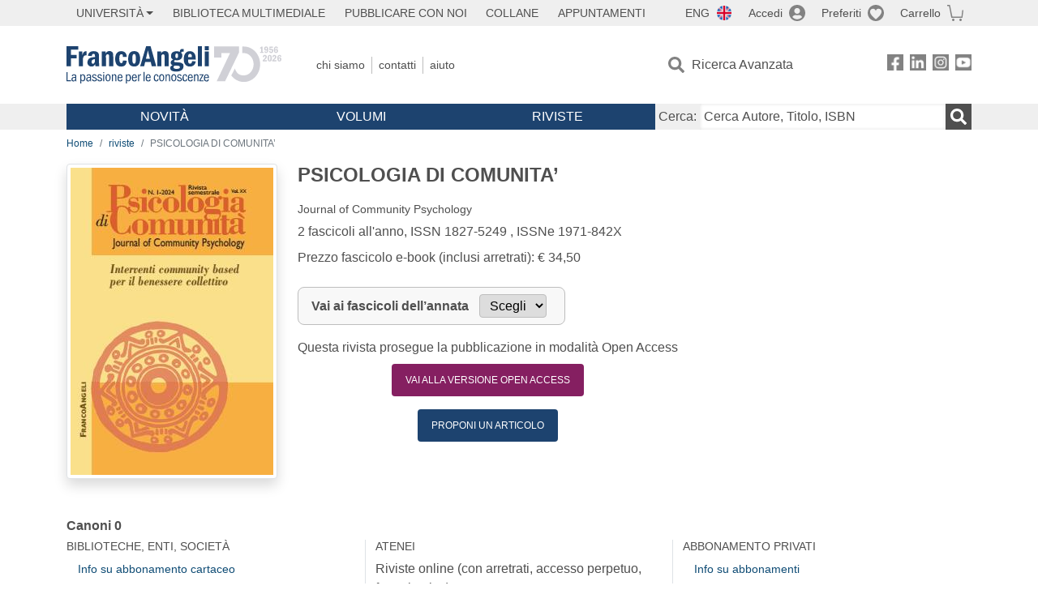

--- FILE ---
content_type: text/html; charset=utf-8
request_url: https://www.francoangeli.it/Riviste/sommario.aspx?anno=2017&idRivista=139&lingua=en
body_size: 23978
content:

<!DOCTYPE html>
<html lang="it">
<head>



    <!--
     //Inizializzazione variabile di sistema
     //Gestione CookieManClient
     -->

    <!-- Google Tag Manager -->
    <script>
        (function (w, d, s, l, i) {
            w[l] = w[l] || []; w[l].push({
                'gtm.start':
                    new Date().getTime(), event: 'gtm.js'
            }); var f = d.getElementsByTagName(s)[0],
                j = d.createElement(s), dl = l != 'dataLayer' ? '&l=' + l : ''; j.async = true; j.src =
                    'https://www.googletagmanager.com/gtm.js?id=' + i + dl; f.parentNode.insertBefore(j, f);
        })(window, document, 'script', 'dataLayer', 'GTM-MSTLCM6');</script>
    <!-- End Google Tag Manager -->
    <!--Facebook Pixel-->
    <!--End facebook Pixel -->
    <meta charset="UTF-8">
    <meta name="viewport" content="width=device-width, initial-scale=1, shrink-to-fit=no">
    <!--
        <meta name="twitter:card" content="summary" />
        <meta name="twitter:site" content="@AngeliEdizioni" />
        -->


    <meta property="og:locale" content="it_IT" />
    <meta property="og:type" content="website" />
    <meta property="og:site_name" content="FrancoAngeli" />
    <meta http="Content-Language" content="it">


        <title>PSICOLOGIA DI COMUNITA&#x2019; / 2017</title>

        <meta name="description" content="PSICOLOGIA DI COMUNITA&#x2019; Journal of Community Psychology 2 fascicoli all&#x27;anno." />
        <meta property="og:description" content="PSICOLOGIA DI COMUNITA&#x2019; Journal of Community Psychology 2 fascicoli all&#x27;anno." />

    <meta name="url" property="og:url" content="https://www.francoangeli.it/Riviste/sommario.aspx?anno=2017&amp;idRivista=139&amp;lingua=en" />

        <meta property="og:image:width" content="600" />
        <meta property="og:image:height" content="900" />
        <meta name="image" property="og:image" content="https://fapublic.blob.core.windows.net/fa-riviste/copertine/psc.jpg" />



    <meta name="copyright" content="francoangeli.it, FrancoAngeli Editore, Edizioni FrancoAngeli, Franco Angeli" />

    <link rel="preconnect" href="https://fonts.gstatic.com">
    <link rel="stylesheet" href="https://fonts.googleapis.com/icon?family=Material+Icons">
    <script defer src="https://unpkg.com/htmx.org@1.5.0" integrity="sha384-oGA+prIp5Vchu6we2YkI51UtVzN9Jpx2Z7PnR1I78PnZlN8LkrCT4lqqqmDkyrvI" crossorigin="anonymous"></script>

    <link href="https://cdn.jsdelivr.net/npm/bootstrap@5.1.1/dist/css/bootstrap.min.css" rel="stylesheet" integrity="sha384-F3w7mX95PdgyTmZZMECAngseQB83DfGTowi0iMjiWaeVhAn4FJkqJByhZMI3AhiU" crossorigin="anonymous">
    <link rel="stylesheet" href="https://cdn.jsdelivr.net/npm/bootstrap-icons@1.11.3/font/bootstrap-icons.min.css">

    <link rel="stylesheet" href="/assets/vendor/owlcarousel2.3.4/assets/owl.carousel.min.css">


    <link href="https://cdn.jsdelivr.net/npm/select2@4.1.0-rc.0/dist/css/select2.min.css" rel="stylesheet" />


    <link rel="stylesheet" href="/assets/styles.css?v=x_TMoQ9gV0AXTW3z_8yWsHqGHoFJMFPMJLfnFGa06sY" />
    <link rel="stylesheet" href="/assets/navigation.css?v=j_6Yti_AyLZb8e605E-q5Gy7RsDRlqLNe2x_CKAqc4A" />

    <script src="/lib/jquery-3.6.0.min.js"></script>
    <script src="/lib/jquery-ui.min.js"></script>
    <script src="/lib/bootstrap.bundle.min.js"></script>
    <script src="/lib/select2.min.js"></script>
    <script src="/assets/vendor/owlcarousel2.3.4/owl.carousel.min.js"></script>


    
    
    

</head>
<body class="pagina-Rivista  ">
    <!-- Google Tag Manager (noscript) -->
    <noscript>
        <iframe src="https://www.googletagmanager.com/ns.html?id=GTM-MSTLCM6"
                height="0" width="0" style="display:none;visibility:hidden"></iframe>
    </noscript>
    <!-- End Google Tag Manager (noscript) -->
    <div id="shadowlayer" class=""></div>


    <header class="container-full">
        <div class="menu-wrapper">
            <div class="top">
                <div class="visually-hidden-focusable">
                    <ul>
                        <li><a href="#anchor-menu-content" class="visually-hidden-focusable">Menu</a></li>
                        <li><a href="#anchor-main-content" class="visually-hidden-focusable">Main content</a></li>
                        <li><a href="#anchor-footer-content" class="visually-hidden-focusable">Footer</a></li>
                    </ul>
                </div>
            </div>
            <div class="middle"></div>
            <div class="bottom"></div>
        </div>
        <section class="container menu" id="main-menu">
            <nav class="mobile" data-role="mobile">
                    <a class="ico margin i-flag-eng no-hover" href="/SetLanguage?culture=en&returnUrl=%2FRiviste%2Fsommario.aspx%3Fanno%3D2017%26idRivista%3D139%26lingua%3Den"
                       role="button" tabindex="0" aria-label="Lingua inglese"></a>

                <div class="ico i-info open-menu" data-menu="info" role="button" tabindex="0" aria-label="Info" aria-controls="info" aria-expanded="false"></div>

                    <a href="/Account/Login" class="ico i-account" data-location="/Account/Login" role="button" tabindex="0" aria-label="Login"></a>
                <a href="/Wishlist" class="ico i-preferiti " role="button" tabindex="0" aria-label="Preferiti"></a>
                <a href="/carrello/carrello" class="ico i-carrello " role="button" tabindex="0" aria-label="Carrello"></a>
                <div class="ico i-menu open-menu" data-menu="mobile" role="button" tabindex="0" aria-label="Menu" aria-haspopup="true" aria-expanded="false"></div>
            </nav>

            <nav class="topleft" data-role="topleft" id="mobile-menu-wrapper" aria-hidden="false">
                <div class="dropdown menu-item submenu">
                    <button class="btn btn-dropdown dropdown-toggle gray2 whiteOnFocus" type="button" id="dropdownMenuButton" data-bs-toggle="dropdown" aria-haspopup="true" aria-expanded="false">
                        <span id="dropdownUnivLink"> Università</span>
                    </button>
                    <div class="dropdown-menu" aria-labelledby="dropdownMenuButton">
                        <div class="link-list-wrapper">
                            <ul class="link-list">
                                <li><a class="dropdown-item list-item menu-item gray2 whiteOnFocus" href="/AreaUniversitaria/ServiziPerDocenti"><span>Docenti</span></a></li>
                                <li><a class="dropdown-item list-item menu-item gray2 whiteOnFocus" href="/AreaUniversitaria/ServiziPerStudenti"><span>Studenti</span></a></li>
                            </ul>
                        </div>
                    </div>
                </div>

                <a href="/multimedia" class="btn menu-item gray2"> Biblioteca Multimediale</a>
                <a href="/autori/16" class="btn menu-item gray2">Pubblicare con Noi</a>
                <a href="/collane" class="btn menu-item gray2">Collane</a>
                <a href="/appuntamenti" class="btn menu-item gray2">Appuntamenti</a>
            </nav>

            <nav class="actions topright" data-role="topright">

                    <a class="menu-item ico margin i-flag-eng no-hover" href="/SetLanguage?culture=en&returnUrl=%2FRiviste%2Fsommario.aspx%3Fanno%3D2017%26idRivista%3D139%26lingua%3Den">ENG</a>

                    <a href="/Account/Login" class="menu-item login ico margin i-account gray2" data-location="/Account/Login">Accedi</a>

                <a id="iconaPreferiti" href="/Wishlist" class="menu-item ico margin i-preferiti gray2 ">Preferiti</a>
                <a id="iconaCarrello" href="/Carrello/Carrello" class="menu-item ico margin i-carrello gray2 ">Carrello</a>
            </nav>

            <nav class="branding" data-role="branding">
                <a href="/" class="logo" aria-label="Home FrancoAngeli Editore"></a>
            </nav>

            <nav class="info" data-role="info">
                <a href="/chi-siamo" class="menu-item gray2">Chi Siamo</a>
                <a href="/contatti" class="menu-item gray2">Contatti</a>
                <a href="/aiuto/" class="menu-item gray2">Aiuto</a>
            </nav>

            <nav class="search" data-role="search" id="mobile-menu-wrapper" aria-hidden="false">
                <a href="/ricerca-avanzata" class="menu-item ico-pre margin i-ricerca ricerca-avanzata ">Ricerca Avanzata</a>
            </nav>

            <nav class="social" data-role="social">
                <a href="/Facebook" class="menu-item ico i-fb filter" aria-label="FrancoAngeli su Facebook"></a>
                <a href="/Linkedin" class="menu-item ico i-ln filter" aria-label="FrancoAngeli su Linkedin" target="blank"></a>
                <a href="https://www.instagram.com/edizionifrancoangeli" class="menu-item ico  i-in filter" aria-label="FrancoAngeli su Instagram" target="blank"></a>
                <a href="https://www.youtube.com/channel/UC_bT337D8dxHFVPCbb1Yl4g" class="menu-item ico  i-yt filter" aria-label="FrancoAngeli su YouTube" target="blank"></a>
            </nav>

            <div id="anchor-menu-content" class="visually-hidden">Menu</div>


            
<nav class="main" data-role="main" id="mobile-menu-wrapper" aria-hidden="false">
    <button class="btn whiteOnFocusMenu menu-item megamenu d-lg-flex" type="button" id="dropdownMenuButtonNovita" data-bs-toggle="dropdown" aria-haspopup="true" aria-expanded="false">
        <span class="menu-item megamenu-toggle">
            <i class="bi bi-chevron-down menu-icon-down d-block d-lg-none d-none"></i>
            <i class="bi bi-chevron-right menu-icon-right d-block d-lg-none"></i>
            Novità
        </span>
    </button>
    <div class="dropdown-menu row w-100 fs-7" aria-labelledby="dropdownMenuButtonNovita">
        <div class="row">
            <div class="col-12 col-lg-8 link-list-wrapper mobile-only-menu">
                <p class="text-start fw-bold text-uppercase">Novità in Libreria</p>
                <div class="row">
                    <div class="col-12 col-lg-6 d-flex flex-column align-items-start">
                        <ul class="link-list">
                                <li><a href="/Novita?cat=E" class="menu-item mega-item gray2 text-uppercase" aria-label="Antropologia">Antropologia</a></li>
                                <li><a href="/Novita?cat=A" class="menu-item mega-item gray2 text-uppercase" aria-label="Architettura, design, arte, territorio">Architettura, design, arte, territorio</a></li>
                                <li><a href="/Novita?cat=F" class="menu-item mega-item gray2 text-uppercase" aria-label="Comunicazione e media">Comunicazione e media</a></li>
                                <li><a href="/Novita?cat=D" class="menu-item mega-item gray2 text-uppercase" aria-label="Didattica, scienze della formazione">Didattica, scienze della formazione</a></li>
                                <li><a href="/Novita?cat=B" class="menu-item mega-item gray2 text-uppercase" aria-label="Economia, economia aziendale">Economia, economia aziendale</a></li>
                                <li><a href="/Novita?cat=H" class="menu-item mega-item gray2 text-uppercase" aria-label="Efficacia personale, carriere, lavoro">Efficacia personale, carriere, lavoro</a></li>
                                <li><a href="/Novita?cat=C" class="menu-item mega-item gray2 text-uppercase" aria-label="Filosofia, letteratura, linguistica, storia">Filosofia, letteratura, linguistica, storia</a></li>
                                <li><a href="/Novita?cat=I" class="menu-item mega-item gray2 text-uppercase" aria-label="Informatica, ingegneria">Informatica, ingegneria</a></li>
                        </ul>
                    </div>
                    <div class="col-12 col-lg-6 d-flex flex-column align-items-start">
                        <ul class="link-list">
                                    <li><a href="/Novita?cat=M" class="menu-item mega-item gray2 text-uppercase" aria-label="Management, finanza, marketing, operations, HR">Management, finanza, marketing, operations, HR</a></li>
                                    <li><a href="/Novita?cat=K" class="menu-item mega-item gray2 text-uppercase" aria-label="Medicina, sanit&#xE0;">Medicina, sanit&#xE0;</a></li>
                                    <li><a href="/Novita?cat=Q" class="menu-item mega-item gray2 text-uppercase" aria-label="Politica, diritto">Politica, diritto</a></li>
                                    <li><a href="/Novita?cat=R" class="menu-item mega-item gray2 text-uppercase" aria-label="Politiche e servizi sociali">Politiche e servizi sociali</a></li>
                                    <li><a href="/Novita?cat=P" class="menu-item mega-item gray2 text-uppercase" aria-label="Psicologia e psicoterapia: teorie e tecniche">Psicologia e psicoterapia: teorie e tecniche</a></li>
                                    <li><a href="/Novita?cat=V" class="menu-item mega-item gray2 text-uppercase" aria-label="Psicologia, benessere, autoaiuto">Psicologia, benessere, autoaiuto</a></li>
                                    <li><a href="/Novita?cat=L" class="menu-item mega-item gray2 text-uppercase" aria-label="Scienze">Scienze</a></li>
                                    <li><a href="/Novita?cat=T" class="menu-item mega-item gray2 text-uppercase" aria-label="Sociologia">Sociologia</a></li>
                        </ul>
                    </div>
                </div>

            </div>
            <div class="col-12 col-lg-4 border-start mobile-only-menu">
                <p class="text-start fw-bold text-uppercase">Le Riviste: Ultime Uscite</p>
                        <div class="accordion accordion-flush" aria-label="Argomento rivista Economia">
                            <div class="col d-flex flex-column align-items-start">
                                <span class="menu-acc-toggle chv menu-item gray2 text-uppercase" role="button" tabindex="0" aria-controls="listRiviste-Economia" aria-expanded="false">Economia</span>
                                <div class="menu-acc-content" id="listRiviste-Economia">
                                    <ul class="link-list">
                                            <li><a href="/riviste/sommario/10" class="menu-item gray2" aria-label="ECONOMICS AND POLICY OF ENERGY AND THE ENVIRONMENT">ECONOMICS AND POLICY OF ENERGY AND THE ENVIRONMENT</a></li>
                                            <li><a href="/riviste/sommario/14" class="menu-item gray2" aria-label="ECONOMIA E SOCIET&#xC0; REGIONALE ">ECONOMIA E SOCIET&#xC0; REGIONALE </a></li>
                                            <li><a href="/riviste/sommario/121" class="menu-item gray2" aria-label="HISTORY OF ECONOMIC THOUGHT AND POLICY">HISTORY OF ECONOMIC THOUGHT AND POLICY</a></li>
                                            <li><a href="/riviste/sommario/163" class="menu-item gray2" aria-label="FINANCIAL REPORTING">FINANCIAL REPORTING</a></li>
                                            <li><a href="/riviste/sommario/212" class="menu-item gray2" aria-label="CORPORATE GOVERNANCE AND RESEARCH &amp; DEVELOPMENT STUDIES">CORPORATE GOVERNANCE AND RESEARCH &amp; DEVELOPMENT STUDIES</a></li>
                                            <li><a href="/riviste/sommario/214" class="menu-item gray2" aria-label="Economia agro-alimentare">Economia agro-alimentare</a></li>
                                            <li><a href="/riviste/sommario/228" class="menu-item gray2" aria-label="RIVISTA DI STUDI SULLA SOSTENIBILITA&#x27;">RIVISTA DI STUDI SULLA SOSTENIBILITA&#x27;</a></li>
                                            <li><a href="/riviste/sommario/228" class="menu-item gray2" aria-label="RIVISTA DI STUDI SULLA SOSTENIBILITA&#x27;">RIVISTA DI STUDI SULLA SOSTENIBILITA&#x27;</a></li>
                                    </ul>
                                </div>
                            </div>
                        </div>
                        <div class="accordion accordion-flush" aria-label="Argomento rivista Psicologia e Psicoterapia">
                            <div class="col d-flex flex-column align-items-start">
                                <span class="menu-acc-toggle chv menu-item gray2 text-uppercase" role="button" tabindex="0" aria-controls="listRiviste-Psicologia e Psicoterapia" aria-expanded="false">Psicologia e Psicoterapia</span>
                                <div class="menu-acc-content" id="listRiviste-Psicologia e Psicoterapia">
                                    <ul class="link-list">
                                            <li><a href="/riviste/sommario/231" class="menu-item gray2" aria-label="PSICOLOGIA DI COMUNITA&#x27;">PSICOLOGIA DI COMUNITA&#x27;</a></li>
                                            <li><a href="/riviste/sommario/213" class="menu-item gray2" aria-label="QUADERNI DI PSICOTERAPIA COGNITIVA">QUADERNI DI PSICOTERAPIA COGNITIVA</a></li>
                                            <li><a href="/riviste/sommario/195" class="menu-item gray2" aria-label="PSICOTERAPIA PSICOANALITICA">PSICOTERAPIA PSICOANALITICA</a></li>
                                            <li><a href="/riviste/sommario/227" class="menu-item gray2" aria-label="QUADERNI DI GESTALT">QUADERNI DI GESTALT</a></li>
                                            <li><a href="/riviste/sommario/22" class="menu-item gray2" aria-label="INTERAZIONI">INTERAZIONI</a></li>
                                            <li><a href="/riviste/sommario/34" class="menu-item gray2" aria-label="PSICOTERAPIA E SCIENZE UMANE">PSICOTERAPIA E SCIENZE UMANE</a></li>
                                            <li><a href="/riviste/sommario/106" class="menu-item gray2" aria-label="RIVISTA SPERIMENTALE DI FRENIATRIA">RIVISTA SPERIMENTALE DI FRENIATRIA</a></li>
                                    </ul>
                                </div>
                            </div>
                        </div>
                        <div class="accordion accordion-flush" aria-label="Argomento rivista Sociologia">
                            <div class="col d-flex flex-column align-items-start">
                                <span class="menu-acc-toggle chv menu-item gray2 text-uppercase" role="button" tabindex="0" aria-controls="listRiviste-Sociologia" aria-expanded="false">Sociologia</span>
                                <div class="menu-acc-content" id="listRiviste-Sociologia">
                                    <ul class="link-list">
                                            <li><a href="/riviste/sommario/107" class="menu-item gray2" aria-label="SALUTE E SOCIET&#xC0;">SALUTE E SOCIET&#xC0;</a></li>
                                            <li><a href="/riviste/sommario/109" class="menu-item gray2" aria-label="RIV Rassegna Italiana di Valutazione">RIV Rassegna Italiana di Valutazione</a></li>
                                            <li><a href="/riviste/sommario/149" class="menu-item gray2" aria-label="MONDI MIGRANTI">MONDI MIGRANTI</a></li>
                                            <li><a href="/riviste/sommario/73" class="menu-item gray2" aria-label="STUDI ORGANIZZATIVI ">STUDI ORGANIZZATIVI </a></li>
                                    </ul>
                                </div>
                            </div>
                        </div>
                        <div class="accordion accordion-flush" aria-label="Argomento rivista Scienze del territorio">
                            <div class="col d-flex flex-column align-items-start">
                                <span class="menu-acc-toggle chv menu-item gray2 text-uppercase" role="button" tabindex="0" aria-controls="listRiviste-Scienze del territorio" aria-expanded="false">Scienze del territorio</span>
                                <div class="menu-acc-content" id="listRiviste-Scienze del territorio">
                                    <ul class="link-list">
                                            <li><a href="/riviste/sommario/188" class="menu-item gray2" aria-label="CRIOS">CRIOS</a></li>
                                            <li><a href="/riviste/sommario/217" class="menu-item gray2" aria-label="RIVISTA GEOGRAFICA ITALIANA">RIVISTA GEOGRAFICA ITALIANA</a></li>
                                            <li><a href="/riviste/sommario/224" class="menu-item gray2" aria-label="RIVISTA ITALIANA DI ACUSTICA">RIVISTA ITALIANA DI ACUSTICA</a></li>
                                    </ul>
                                </div>
                            </div>
                        </div>
                        <div class="accordion accordion-flush" aria-label="Argomento rivista Politica, diritto">
                            <div class="col d-flex flex-column align-items-start">
                                <span class="menu-acc-toggle chv menu-item gray2 text-uppercase" role="button" tabindex="0" aria-controls="listRiviste-Politica, diritto" aria-expanded="false">Politica, diritto</span>
                                <div class="menu-acc-content" id="listRiviste-Politica, diritto">
                                    <ul class="link-list">
                                            <li><a href="/riviste/sommario/165" class="menu-item gray2" aria-label="CITTADINANZA EUROPEA (LA)">CITTADINANZA EUROPEA (LA)</a></li>
                                            <li><a href="/riviste/sommario/116" class="menu-item gray2" aria-label="DEMOCRAZIA E DIRITTO">DEMOCRAZIA E DIRITTO</a></li>
                                    </ul>
                                </div>
                            </div>
                        </div>
                        <div class="accordion accordion-flush" aria-label="Argomento rivista Scienze della formazione">
                            <div class="col d-flex flex-column align-items-start">
                                <span class="menu-acc-toggle chv menu-item gray2 text-uppercase" role="button" tabindex="0" aria-controls="listRiviste-Scienze della formazione" aria-expanded="false">Scienze della formazione</span>
                                <div class="menu-acc-content" id="listRiviste-Scienze della formazione">
                                    <ul class="link-list">
                                            <li><a href="/riviste/sommario/191" class="menu-item gray2" aria-label="EDUCATION SCIENCES AND  SOCIETY">EDUCATION SCIENCES AND  SOCIETY</a></li>
                                            <li><a href="/riviste/sommario/215" class="menu-item gray2" aria-label="EXCELLENCE AND INNOVATION IN LEARNING AND TEACHING">EXCELLENCE AND INNOVATION IN LEARNING AND TEACHING</a></li>
                                            <li><a href="/riviste/sommario/234" class="menu-item gray2" aria-label="QUADERNI DI DIDATTICA DELLA SCRITTURA">QUADERNI DI DIDATTICA DELLA SCRITTURA</a></li>
                                    </ul>
                                </div>
                            </div>
                        </div>
                        <div class="accordion accordion-flush" aria-label="Argomento rivista Storia">
                            <div class="col d-flex flex-column align-items-start">
                                <span class="menu-acc-toggle chv menu-item gray2 text-uppercase" role="button" tabindex="0" aria-controls="listRiviste-Storia" aria-expanded="false">Storia</span>
                                <div class="menu-acc-content" id="listRiviste-Storia">
                                    <ul class="link-list">
                                            <li><a href="/riviste/sommario/164" class="menu-item gray2" aria-label="ITALIA CONTEMPORANEA">ITALIA CONTEMPORANEA</a></li>
                                            <li><a href="/riviste/sommario/50" class="menu-item gray2" aria-label="SOCIET&#xC0; E STORIA ">SOCIET&#xC0; E STORIA </a></li>
                                    </ul>
                                </div>
                            </div>
                        </div>
                        <div class="accordion accordion-flush" aria-label="Argomento rivista Filosofia">
                            <div class="col d-flex flex-column align-items-start">
                                <span class="menu-acc-toggle chv menu-item gray2 text-uppercase" role="button" tabindex="0" aria-controls="listRiviste-Filosofia" aria-expanded="false">Filosofia</span>
                                <div class="menu-acc-content" id="listRiviste-Filosofia">
                                    <ul class="link-list">
                                            <li><a href="/riviste/sommario/71" class="menu-item gray2" aria-label="SOCIET&#xC0; DEGLI INDIVIDUI (LA)">SOCIET&#xC0; DEGLI INDIVIDUI (LA)</a></li>
                                    </ul>
                                </div>
                            </div>
                        </div>
            </div>
        </div>
        <p class="mega-footer">Per restare informati sulle nostre novità e le ultime uscite delle nostre riviste, iscriviti alle nostre <a href="/Informatemi"><strong>Newsletter</strong></a></p>
    </div>

    <button class="btn whiteOnFocusMenu menu-item megamenu" type="button" id="dropdownMenuButtonVolumi" data-bs-toggle="dropdown" aria-haspopup="true" aria-expanded="false">
        <span class="menu-item megamenu-toggle">
            <i class="bi bi-chevron-down menu-icon-down d-block d-lg-none d-none"></i>
            <i class="bi bi-chevron-right menu-icon-right d-block d-lg-none"></i>
            Volumi
        </span>
    </button>
    <div class="dropdown-menu row fs-7 text-uppercase" aria-labelledby="dropdownMenuButtonVolumi">
        <div class="link-list-wrapper">
            <ul class="link-list">
                        <li><a href="/Volumi?cat=E" class="menu-item mega-item gray2" aria-label="Antropologia">Antropologia</a></li>
                        <li><a href="/Volumi?cat=A" class="menu-item mega-item gray2" aria-label="Architettura, design, arte, territorio">Architettura, design, arte, territorio</a></li>
                        <li><a href="/Volumi?cat=F" class="menu-item mega-item gray2" aria-label="Comunicazione e media">Comunicazione e media</a></li>
                        <li><a href="/Volumi?cat=D" class="menu-item mega-item gray2" aria-label="Didattica, scienze della formazione">Didattica, scienze della formazione</a></li>
                        <li><a href="/Volumi?cat=B" class="menu-item mega-item gray2" aria-label="Economia, economia aziendale">Economia, economia aziendale</a></li>
                        <li><a href="/Volumi?cat=H" class="menu-item mega-item gray2" aria-label="Efficacia personale, carriere, lavoro">Efficacia personale, carriere, lavoro</a></li>
                        <li><a href="/Volumi?cat=C" class="menu-item mega-item gray2" aria-label="Filosofia, letteratura, linguistica, storia">Filosofia, letteratura, linguistica, storia</a></li>
                        <li><a href="/Volumi?cat=I" class="menu-item mega-item gray2" aria-label="Informatica, ingegneria">Informatica, ingegneria</a></li>
                        <li><a href="/Volumi?cat=M" class="menu-item mega-item gray2" aria-label="Management, finanza, marketing, operations, HR">Management, finanza, marketing, operations, HR</a></li>
                        <li><a href="/Volumi?cat=K" class="menu-item mega-item gray2" aria-label="Medicina, sanit&#xE0;">Medicina, sanit&#xE0;</a></li>
                        <li><a href="/Volumi?cat=Q" class="menu-item mega-item gray2" aria-label="Politica, diritto">Politica, diritto</a></li>
                        <li><a href="/Volumi?cat=R" class="menu-item mega-item gray2" aria-label="Politiche e servizi sociali">Politiche e servizi sociali</a></li>
                        <li><a href="/Volumi?cat=P" class="menu-item mega-item gray2" aria-label="Psicologia e psicoterapia: teorie e tecniche">Psicologia e psicoterapia: teorie e tecniche</a></li>
                        <li><a href="/Volumi?cat=V" class="menu-item mega-item gray2" aria-label="Psicologia, benessere, autoaiuto">Psicologia, benessere, autoaiuto</a></li>
                        <li><a href="/Volumi?cat=L" class="menu-item mega-item gray2" aria-label="Scienze">Scienze</a></li>
                        <li><a href="/Volumi?cat=T" class="menu-item mega-item gray2" aria-label="Sociologia">Sociologia</a></li>
            </ul>
            <p class="mega-footer">Per restare informati sulle nostre novità e le ultime uscite delle nostre riviste, iscriviti alle nostre <a href="/Informatemi"><strong>Newsletter</strong></a></p>
        </div>
    </div>

    <button class="btn whiteOnFocusMenu menu-item megamenu" type="button" id="dropdownMenuButtonRiviste" data-bs-toggle="dropdown" aria-haspopup="true" aria-expanded="false">
        <span class="menu-item megamenu-toggle">
            <i class="bi bi-chevron-down menu-icon-down d-block d-lg-none d-none"></i>
            <i class="bi bi-chevron-right menu-icon-right d-block d-lg-none"></i>
            Riviste
        </span>
    </button>
    <div class="dropdown-menu row  fs-7 text-uppercase" aria-labelledby="dropdownMenuButtonRiviste">
        <div class="link-list-wrapper">
            <ul class="link-list">
                <li></><a href="/riviste/sommari" class="menu-item mega-item gray2" aria-label="Elenco Alfabetico">Elenco Alfabetico</a></li>
                <li><a href="/riviste/discipline" class="menu-item mega-item gray2" aria-label="Elenco per Disciplina">Elenco per Disciplina</a></li>
                <li><a href="/aiuto/13" class="menu-item mega-item gray2" aria-label="Servizi per Biblioteche ed Enti">Servizi per Biblioteche ed Enti</a></li>
                <li><a href="/aiuto/15" class="menu-item mega-item gray2" aria-label="Servizi per Atenei">Servizi per Atenei</a></li>
                <li><a href="/aiuto/5" class="menu-item mega-item gray2" aria-label="Servizi per Utenti Privati">Servizi per Utenti Privati </a></li>
                <li><a href="/aiuto/40" class="menu-item mega-item gray2" aria-label="Arretrati">Arretrati</a></li>
            </ul>
            <p class="mega-footer">Per restare informati sulle nostre novità e le ultime uscite delle nostre riviste, iscriviti alle nostre <a href="/Informatemi"><strong>Newsletter</strong></a></p>
        </div>
    </div>
</nav>

<nav class="searchbox" data-role="searchbox">
    <form method="get" action="/Risultati">
        <div style="align-self:center;" class="m-1">
            <label for="input-search">Cerca:</label>
        </div>

        <input type="text" name="Ta" id="input-search" class="searchbox-input" aria-label="Cerca Autore, Titolo, ISBN" placeholder="Cerca Autore, Titolo, ISBN" autocomplete="off" />
        <button type="submit" class="ico i-ricerca ricerca" aria-label="Ricerca"></button>
    </form>

    <div class="risultato"></div>
</nav>


            <nav class="account" data-role="account">
                <a href="/account" class="menu-item" aria-label="I miei dati">I miei dati</a>
                <a href="/account/recapiti" class="menu-item" aria-label="Indirizzi">Indirizzi</a>
                <a href="/account/newsletter" class="menu-item" aria-label="Newsletter">Newsletter</a>
                <a href="/account/EbookAcquistati" class="menu-item" aria-label="e-Book">e-Book</a>
                <a href="/account/abbonamenti" class="menu-item" aria-label="Abbonamenti">Abbonamenti</a>
                <a href="/account/fascicoli" class="menu-item" aria-label="Fascicoli">Fascicoli</a>
                <a href="/account/downloadcredit" class="menu-item" aria-label="Download Credit</">Download Credit</a>
                <a href="/account/ordini" class="menu-item" aria-label="Ordini">Ordini</a>
                <a href="/account/sicurezza" class="menu-item" aria-label="Password">Password</a>
                <!-- <a href="/account/" class="menu-item">Storico</a> -->
                <!-- <p class="section-title" >Area Docente</p> -->
                <a href="/account/docente-modulo" class="menu-item" aria-label="Modulo Richieste">Modulo Richieste</a>
                <a href="/account/docente-richiesta" class="menu-item" aria-label="Volumi Richiesti">Volumi Richiesti</a>
                <!-- <p class="section-title" >Area Librerie</p> -->
                <a href="/account/comunicati" class="menu-item" aria-label="Comunicati">Comunicati</a>
                <!-- <a href="/account/librerie" class="menu-item">CAricamento Ordini</a> -->
                <a href="/Account/Logout" class="menu-item" aria-label="Esci">Esci</a>
            </nav>
        </section>
    </header>

    <div id="anchor-main-content" class="visually-hidden">Main content</div>

    
<main role="main" class="container">

    <nav aria-label="breadcrumb">
        <ol class="breadcrumb">
            <li class="breadcrumb-item"><a href="/">Home</a></li>
            <li class="breadcrumb-item"><a href="/riviste/sommari">riviste</a></li>
            <li class="breadcrumb-item active" aria-current="page">PSICOLOGIA DI COMUNITA&#x2019;</li>
        </ol>
    </nav>

    <section class="row border-bottom pb-md-3 mb-3">
            <section class="col-12">
                <div class="row">
                    <picture class="col-md-3 d-flex d-md-block justify-content-center mb-5">
                        <img src="https://fapublic.blob.core.windows.net/fa-riviste/copertine/psc.jpg" class="img-fluid img-thumbnail shadow" onerror="this.onerror=null; this.src='/Assets/Img/MissingBook.png'" alt="PSICOLOGIA DI COMUNITA&#x2019;">
                    </picture>
                    <input id="copertinaUrl" value="https://fapublic.blob.core.windows.net/fa-riviste/copertine/psc.jpg" hidden>
                    <div class="col-md-9">
                        <div class="row">
                            <div class="col-12 col-lg-6 mb-3">
                                <input id="titoloRivista" value="PSICOLOGIA DI COMUNITA&#x2019;" hidden />
                                <h1 class="fw-bold fs-4 text-notransform">PSICOLOGIA DI COMUNITA&#x2019;</h1>
                                <h2 class="fs-7 text-notransform">Journal of Community Psychology</h2>
                                <p class="">
                                    2 fascicoli all'anno, ISSN 1827-5249 , ISSNe 1971-842X<br>
                                </p>
                                    <p class="">
                                        Prezzo fascicolo e-book (inclusi arretrati): € 34,50
                                    </p>
                            </div>
                            <div class="col-12 col-lg-auto mb-3">
                                <form id="selectForm1" method="get" action="/riviste/rivista-fascicolo">
                                    <div class="change-year">
                                        <input hidden name="IDRivista" value="139" />
                                        <input hidden name="lingua" value="It" />
                                        <input type="hidden" id="hiddenAnno2" name="anno" value="2017" />

                                        <label for="anno-fascicolo">Vai ai fascicoli dell’annata</label>

                                            <select id="anno-fascicolo" onchange="annataSelected('anno-fascicolo','hiddenAnno2','selectForm1');">
                                                <option>Scegli</option>

                                                        <option value="2024">2024</option>
                                                        <option value="2023">2023</option>
                                                        <option value="2022">2022</option>
                                                        <option value="2021">2021</option>
                                                        <option value="2020">2020</option>
                                                        <option value="2019">2019</option>
                                                        <option value="2018">2018</option>
                                                        <option value="2017">2017</option>
                                                        <option value="2016">2016</option>
                                                        <option value="2015">2015</option>
                                                        <option value="2014">2014</option>
                                                        <option value="2013">2013</option>
                                                        <option value="2012">2012</option>
                                                        <option value="2011">2011</option>
                                                        <option value="2010">2010</option>
                                                        <option value="2009">2009</option>
                                                        <option value="2008">2008</option>
                                                        <option value="2007">2007</option>
                                                        <option value="2006">2006</option>
                                                        <option value="2005">2005</option>
                                            </select>
                                    </div>
                                </form>
                                    <div class="d-flex flex-column align-items-center mb-3">
                                        <p>Questa rivista prosegue la pubblicazione in modalità Open Access</p>
                                        <a href="/riviste/sommario/139/psicologia-di-comunita&#x2019;" class="btn purple text-uppercase fs-8 p-1 ps-3 pe-3">VAI ALLA VERSIONE OPEN ACCESS</a>
                                    </div>
                                    <div class="d-flex flex-column align-items-center mb-3">
                                        <a href="https://journals.francoangeli.it/index.php/psc/about/submissions" class="btn primario fs-8 text-uppercase  p-1 ps-3 pe-3" role="button">Proponi un articolo</a>
                                    </div>
                            </div>
                        </div>
                    </div>
                        <div class="">
                            <h2 class="fw-bold text-notransform">Canoni <span class="anno">0</span></h2>
                            <div class="row">
                                <div class="col-12 col-md-4 col-lg-4">
                                    <h3 class="text-uppercase">Biblioteche, Enti, Società</h3>
                                    <ul>
                                        <li><a href="/aiuto/13" class="fs-7">Info su abbonamento cartaceo</a></li>
                                        <li><a href="/aiuto/13" class="fs-7">Info su licenze online</a></li>
                                    </ul>
                                </div>
                                <div class="col-12 col-md-3 col-lg-4 border-start border-end">
                                    <h3 class="text-uppercase">Atenei</h3>
                                    <p>Riviste online (con arretrati, accesso perpetuo, formula plus)</p>
                                    <ul>
                                        <li><a href="/aiuto/15" class="fs-7">Info su licenze online</a></li>
                                    </ul>
                                </div>
                                <div class="col-12 col-md-5 col-lg-4">
                                    <h3 class="text-uppercase">Abbonamento Privati</h3>
                                        <ul>
                                        </ul>
                                    <ul>
                                        <li><a href="/aiuto/5" class="fs-7">Info su abbonamenti</a></li>
                                            <li>
                                                    <a href="https://static.francoangeli.it/fa-contenuti/riviste/moduli\psc_conv.pdf" class="fs-7"> convenzioni</a>
                                            </li>
                                    </ul>
                                </div>
                            </div>

                        </div>
                </div>
                <div class="row"> <div class="col-12 col-md-12 mb-12">  </div></div>
            </section>


    </section>

    <div class="layout-sidemenu row">

        <section class="main tab-content col-lg-8 col-md-12">

            <div class="accordion accordion-flush mb-5" id="rivista-sections">

                    <div class="accordion-item">
                        <h2 class="accordion-header" id="rivista-section1-head">
                            <button class="accordion-button text-uppercase collapsed" type="button" data-bs-toggle="collapse" data-bs-target="#rivista-section1" aria-label="Progetto-e-fini" aria-expanded="false" aria-controls="rivista-section1">
                                Progetto e fini
                            </button>
                        </h2>
                        <div id="rivista-section1" class="accordion-collapse collapse" aria-labelledby="rivista-section1-head" data-bs-parent="#rivista-sections">
                            <div class="accordion-body">
                                <p>Questa rivista continua la pubblicazione in Open Access e potete trovarla a questo
<a href="https://www.francoangeli.it/riviste/sommario/231/psicologia-di-comunita%27"> link</a>.</p>
                            </div>
                        </div>
                    </div>

                    <div class="accordion-item">
                        <h2 class="accordion-header" id="rivista-section2-head">
                            <button class="accordion-button text-uppercase collapsed" type="button" data-bs-toggle="collapse" data-bs-target="#rivista-section2" aria-label="Direzione editoriale" aria-expanded="false" aria-controls="rivista-section2">
                                Direzione editoriale
                            </button>
                        </h2>
                        <div id="rivista-section2" class="accordion-collapse collapse" aria-labelledby="rivista-section2-head" data-bs-parent="#rivista-sections">
                            <div class="accordion-body">
                                <p><strong>Direzione<br/>
</strong>Fortuna Procentese (Università degli Studi di Napoli Federico II)<br/>
<br/>
<strong>Redattori associati</strong><br/>
Laura Migliorini (Università di Genova); Cinzia Novara (Università degli Studi di Palermo)<br/>
<strong><br/>
Assistenti di redazione<br/>
</strong>Flora Gatti (Università di Napoli Federico II); Gaetano Di Napoli (Università degli Studi di Palermo); Martina Olcese (Università degli Studi di Genova); Francesco Tommasi (Università di Verona)<br/>
<BR/>
<strong>Comitato editoriale <br/>
</strong>Cinzia Albanesi (Università di Bologna); Paola Cardinali (Università Mercatorum); Johanna Lisa Degen (Europa-Universität Flensburg); Immacolata Di Napoli (Università degli Studi di Napoli Federico II); Angela Fedi (Università degli Studi di Torino); Kate Fogarty (University of Florida); Marta Gaboardi (Università degli Studi di Padova); Silvia Gattino (Università degli Studi di Torino); Elisa Guidi (Università eCampus); Franziska Josephina Kossler (Leuphana Universität Lüneburg); Michela Lenzi (Università degli Studi di Padova); Daniela Marzana (Università Cattolica del Sacro Cuore di Milano); Maria Isabel Hombrados Mendieta (Universidad de Málaga); Isabel Menezes (Universidade do Porto); Maura Pozzi (Università Cattolica del Sacro Cuore di Milano); Allora Amalia Perez (Universidad de Zaragoza); Seth Pollack (California State University, Monterey Bay); María Isabel Reyes Espejo (Pontificia Universidad Católica de Valparaíso); Alessia Rochira (Università del Salento); Zoe Sanderson (University of Bristol); Francisco Simões (ISCTE Instituto Universitário de Lisboa); Silvia Scotto di Luzio (Université Lumière Lyon 2); Manuela Tomai (Sapienza Università di Roma); Alessio Vieno (Università degli Studi di Padova)<br/>
<STRONG><BR/>
Comitato scientifico<br/>
</STRONG>Caterina Arcidiacono (Università degli Studi di Napoli Federico II); David M. Chavis (Community Science); Elvira Cicognani (Università di Bologna); Norma De Piccoli (Università degli Studi di Torino); Donata Francescato (Sapienza Università di Roma); Gioacchino Lavanco (Università degli Studi di Palermo); Terri Mannarini (Università del Salento); Elena Marta (Università Cattolica del Sacro Cuore di Milano); Anna Maria Meneghini (Università degli Studi di Verona); Patrizia Meringolo (Università degli Studi di Firenze); Marisol Navas (Universidad de Almería); Jim Orford (University of Birmingham); Olson Bradley D. (National Louis University); Isaac Prilleltensky (University of Miami); Christopher Sonn (Victoria Universi-ty, Melbourne); Wolfgang Stark (Universität Duisburg-Essen)<br/></p>
                            </div>
                        </div>
                    </div>

                    <div class="accordion-item">
                        <h2 class="accordion-header" id="rivista-section3-head">
                            <button class="accordion-button text-uppercase collapsed" type="button" data-bs-toggle="collapse" data-bs-target="#rivista-section3" aria-label="Contatti" aria-expanded="false" aria-controls="rivista-section3">
                                Contatti
                            </button>
                        </h2>
                        <div id="rivista-section3" class="accordion-collapse collapse" aria-labelledby="rivista-section3-head" data-bs-parent="#rivista-sections">
                            <div class="accordion-body">
                                <p><strong>Redazione </strong><br/>
Email: rivistapsicologiadicomunita@sipco.it<br/>
<br/></p>
                            </div>
                        </div>
                    </div>


                    <div class="accordion-item">
                        <h2 class="accordion-header" id="rivista-section5-head">
                            <button class="accordion-button text-uppercase collapsed" type="button" data-bs-toggle="collapse" data-bs-target="#rivista-section5" aria-label="Referee" aria-expanded="false" aria-controls="rivista-section5">
                                Referee
                            </button>
                        </h2>
                        <div id="rivista-section5" class="accordion-collapse collapse" aria-labelledby="rivista-section5-head" data-bs-parent="#rivista-sections">
                            <div class="accordion-body">
                                <p>La Rivista utilizza un double blind peer review process, i revisori sono scelti in base alla specifica competenza. La Direzione coordinandosi con la redazione può decidere di non sottoporre ad alcun referee l’articolo perché giudicato non pertinente o non rigoroso né rispondente a standard scientifici adeguati. I giudizi dei referee saranno inviati all’autore anche in caso di risposta negativa.<br/><br/>

<a href="https://static.francoangeli.it/fa-contenuti/riviste/ref/pscrevisori2019.pdf">Referee anno 2019</a><br/>
<a href="https://static.francoangeli.it/fa-contenuti/riviste/ref/pscrevisori2020.pdf">Referee anno 2020</a><br/></p>
                            </div>
                        </div>
                    </div>

                    <div class="accordion-item">
                        <h2 class="accordion-header" id="rivista-section6-head">
                            <button class="accordion-button text-uppercase collapsed" type="button" data-bs-toggle="collapse" data-bs-target="#rivista-section6" aria-label="Indicizzazioni" aria-expanded="false" aria-controls="rivista-section6">
                                Indicizzazioni
                            </button>
                        </h2>
                        <div id="rivista-section6" class="accordion-collapse collapse" aria-labelledby="rivista-section6-head" data-bs-parent="#rivista-sections">
                            <div class="accordion-body">
                                    <p>
                                        <a href="https://acnpsearch.unibo.it/" target='_blank'>- Catalogo italiano dei periodici/Acnp</a>
                                    </p>
                                    <p>
                                        <a href="https://www.ebsco.com/it-it/prodotti/ebsco-discovery-service" target='_blank'>- Ebsco Discovery Service</a>
                                    </p>
                                    <p>
                                        <a href="https://scholar.google.com/" target='_blank'>- Google Scholar</a>
                                    </p>
                                    <p>
                                        <a href="http://journalseek.net/index.htm" target='_blank'>- JournalSeek</a>
                                    </p>
                                    <p>
                                        <a href="http://www.journaltocs.ac.uk/about.php" target='_blank'>- JournalTOCS</a>
                                    </p>
                                    <p>
                                        <a href="https://about.proquest.com/it/" target='_blank'>- ProQuest Summon</a>
                                    </p>
                                    <p>
                                        <a href="http://www.torrossa.it/" target='_blank'>- Torrossa - Casalini Full Text Platform</a>
                                    </p>
                            </div>
                        </div>
                    </div>
                <div class="accordion-item">
                    <h2 class="accordion-header" id="rivista-section7-head">
                        <button class="accordion-button text-uppercase collapsed" type="button" data-bs-toggle="collapse" data-bs-target="#rivista-section7" aria-label="Per-gli-autori" aria-expanded="false" aria-controls="rivista-section7">
                            Per gli autori
                        </button>
                    </h2>
                    <div id="rivista-section7" class="accordion-collapse collapse" aria-labelledby="rivista-section7-head" data-bs-parent="#rivista-sections">
                        <div class="accordion-body">
                            <p>
                                    <a href="https://static.francoangeli.it/fa-contenuti/riviste/nr/psc-norme.pdf">Norme Redazionali</a>
                                    <br />
                                    <a href="https://static.francoangeli.it/fa-contenuti/riviste/nr/psc-liberatoria.pdf">Accordo per la pubblicazione di un articolo</a>
                                    <br />
                            </p>
                            <p><strong>Article Processing Charges & Fees</strong></p>
La pubblicazione dei singoli articoli non è vincolata al pagamento di alcun contributo.


                        </div>
                    </div>
                </div>

                    <div class="accordion-item">
                        <h2 class="accordion-header" id="rivista-section8-head">
                            <button class="accordion-button text-uppercase collapsed" type="button" data-bs-toggle="collapse" data-bs-target="#rivista-section8" aria-label="Codice-etico" aria-expanded="false" aria-controls="rivista-section8">
                                Codice Etico
                            </button>
                        </h2>
                        <div id="rivista-section8" class="accordion-collapse collapse" aria-labelledby="rivista-section8-head" data-bs-parent="#rivista-sections">
                            <div class="accordion-body">
                                <p>
                                    Gli articoli riguardanti persone fisiche o contenenti informazioni personali che rendano identificabile un soggetto devono essere conformi agli standard internazionali stabiliti dalla <a href="https://www.wma.net/policies-post/wma-declaration-of-helsinki-ethical-principles-for-medical-research-involving-human-subjects/" target="_blank" > Dichiarazione di Helsinki</a>, sviluppata dalla World Medical Association (WMA) e aggiornata nel 2013.<br />
                                     <br />
                                    Per maggiori informazioni sulla condotta etica della rivista, si rimanda al documento di seguito riportato:
                                    <br />
                                    <a href="https://static.francoangeli.it/fa-contenuti/riviste/codiceetico/etiche.pdf" target="_blank" class="panel-switch">
                                        <strong> Codice Etico </strong>
                                    </a>
                                </p>
                            </div>
                        </div>
                    </div>

                    <div class="accordion-item">
                        <h2 class="accordion-header" id="rivista-section9-head">
                            <button class="accordion-button text-uppercase collapsed" type="button" data-bs-toggle="collapse" data-bs-target="#rivista-section9" aria-label="Memberships" aria-expanded="false" aria-controls="rivista-section9">
                                Memberships
                            </button>
                        </h2>
                        <div id="rivista-section9" class="accordion-collapse collapse" aria-labelledby="rivista-section9-head" data-bs-parent="#rivista-sections">
                            <div class="accordion-body">
                                <p> <strong>FrancoAngeli</strong> &egrave; consapevole dell&rsquo;importanza - per accrescere visibilit&agrave; e impatto delle proprie pubblicazioni - di assicurare la conservazione nel tempo dei contenuti digitali. A tal fine siamo membri delle due associazioni internazionali di editori e biblioteche - Clockss e Portico - nate per garantire la conservazione delle pubblicazioni accademiche elettroniche e l&rsquo;accesso futuro nel caso in cui venissero a mancare le condizioni per accedere al contenuto tramite altre forme. <br /> <br /> Sono repository certificati che offrono agli autori e alle biblioteche anche la garanzia dell&rsquo;aggiornamento tecnologico e di formati per permettere di fruire in perpetuo e nel modo pi&ugrave; completo possibile dei full text. <br /> <br /> Per saperne di pi&ugrave;: <a href="https://www.clockss.org/" target="_blank"> Home - CLOCKSS </ a >; <a href="https://www.portico.org/digital-preservation/who-participates-in-portico/participating-publishers" target="_blank"> Publishers &ndash; Portico.</a> </p>
                            </div>
                        </div>
                    </div>
                    <div class="accordion-item">
                        <h2 class="accordion-header" id="rivista-section10-head">
                            <button class="accordion-button text-uppercase collapsed" type="button" data-bs-toggle="collapse" data-bs-target="#rivista-section10" aria-label="Ranking" aria-expanded="false" aria-controls="rivista-section10">
                                Ranking
                            </button>
                        </h2>
                        <div id="rivista-section10" class="accordion-collapse collapse" aria-labelledby="rivista-section10-head" data-bs-parent="#rivista-sections">
                            <div class="accordion-body">
                                <p>ANVUR Rivista scientifica:   Area 14 <br/></p>
                            </div>
                        </div>
                    </div>

                    <div class="accordion-item">
                        <h2 class="accordion-header" id="rivista-section11-head">
                            <button class="accordion-button text-uppercase collapsed" type="button" data-bs-toggle="collapse" data-bs-target="#rivista-section11" aria-label="Audience-e-diffusione" aria-expanded="false" aria-controls="rivista-section11">
                                Audience e diffusione
                            </button>
                        </h2>
                        <div id="rivista-section11" class="accordion-collapse collapse" aria-labelledby="rivista-section11-head" data-bs-parent="#rivista-sections">
                            <div class="accordion-body">
                                <p>La Rivista si rivolge a:&lt;/br&gt;&#xD;&#xA;studiosi e accademici, lettori esperti che possano trovare stimoli per ulteriori approfondimenti, &#x9;giovani ricercatori interessati alla messa a punto di nuove metodologie che suggeriscono quelle indicazioni al &#x2018;fare&#x2019; che caratterizzano la psicologia di comunit&#xE0;, &#x9;professionisti e operatori che si avvicinano a questa disciplina, al fine di coglierne gli aspetti innovativi per l&#x2019;intervento nel sociale.</p>
                            </div>
                        </div>
                    </div>

            </div>

            <section class="annata" id="anno2020">
                <article class="mb-5">
                    <div class="row">
                        <div class="col-auto">
                                    <h2 class="fs-5 bg-primary mb-3 w-auto text-notransform">
                                        <span class="NumFascicolo"> Fascicolo 2/2017 </span><span class="TitoloFascicolo">  </span>

                                    </h2>
                        </div>

                            <div class="col-auto">
                                        <button class="btn secondario carrello-in w-100 d-flex justify-content-between mb-3"
                                                onclick="addCarrello(
                                                      8310
                                                     ,7
                                                     ,25
                                                     ,'Fascicolo 2/2017'
                                                     ,34.50)">
                                            <span class="ps-1 text-capitalize pe-4">
                                                Formato Ebook
                                            </span>
                                            <span class="euro fw-bold d-flex align-items-center">
                                                34,50
                                                <i class="btn rosso ico carrello-in ms-3"></i>
                                            </span>
                                            <span class="visually-hidden">Aggiungi al carrello Fascicolo 2/2017</span>
                                        </button>
                            </div>
                    </div>



                            <div class="row">
                                <div class="col-12 ">
                                    <h3 class="fs-6 fw-bold text-notransform"></h3>
                                </div>
                            </div>
                            <ul class="lines mt-3 mb-3">
                                                <li>
                                                    <a href="/riviste/articolo/60561" class="ico-pre rivista-free d-flex flex-row mb-3">
                                                        <span class="ps-2">Mariateresa Fenoglio, Davide Boniforti, Elena Marta, Presentazione del numero. Emergenza ed intervento di comunità </span>
                                                    </a>
                                                </li>
                                                <li>
                                                    <a href="/riviste/articolo/60562" class="ico-pre rivista-pdf d-flex flex-row mb-3">
                                                        <span class="ps-2">Fabio Sbattella, Psicologia dell’emergenza e ricostruzione comunitaria </span>
                                                    </a>
                                                </li>
                                                <li>
                                                    <a href="/riviste/articolo/60563" class="ico-pre rivista-pdf d-flex flex-row mb-3">
                                                        <span class="ps-2">Alfredo Mela, La ricostruzione della comunità. Un’esperienza in ambito marchigiano </span>
                                                    </a>
                                                </li>
                                                <li>
                                                    <a href="/riviste/articolo/60564" class="ico-pre rivista-pdf d-flex flex-row mb-3">
                                                        <span class="ps-2">Barbara Forresi, Bambini e trauma: esperienze di rivitalizzazione della comunità dopo i terremoti in Italia </span>
                                                    </a>
                                                </li>
                                                <li>
                                                    <a href="/riviste/articolo/60565" class="ico-pre rivista-pdf d-flex flex-row mb-3">
                                                        <span class="ps-2">Paolo Guiddi, La comunità ferita. Spunti per guardare i contesti di emergenza alla luce dei profili di comunità </span>
                                                    </a>
                                                </li>
                                                <li>
                                                    <a href="/riviste/articolo/60566" class="ico-pre rivista-pdf d-flex flex-row mb-3">
                                                        <span class="ps-2">Aluette Merenda, Miriam Guttuso, La storia sotterranea del trauma complesso. Una rassegna teorica tra realtà clinica e problemi diagnostici </span>
                                                    </a>
                                                </li>
                                                <li>
                                                    <a href="/riviste/articolo/60567" class="ico-pre rivista-pdf d-flex flex-row mb-3">
                                                        <span class="ps-2">Enza Sidoti, Femminicidio ed educazione di coppia: una pedagogia in estinzione? </span>
                                                    </a>
                                                </li>
                                                <li>
                                                    <a href="/riviste/articolo/60568" class="ico-pre rivista-pdf d-flex flex-row mb-3">
                                                        <span class="ps-2">Maria Garro, Giusi Albanese, Silvia Fragali, Sara Rotondi, Il sistema penitenziario italiano dopo la condanna CEDU. L’opinione dei detenuti </span>
                                                    </a>
                                                </li>
                                                <li>
                                                    <a href="/riviste/articolo/60569" class="ico-pre rivista-pdf d-flex flex-row mb-3">
                                                        <span class="ps-2">Laura Clorinda Rinaldi, Schede bibliografiche - L’intervento psicologico con i migranti </span>
                                                    </a>
                                                </li>
                            </ul>

                </article>
            </section>
            <!--
            <form id="selectForm2" method="get" asp-controller="Rivista" asp-action="GetFascicoliRivista">
                <div class="change-year">
                    <input hidden asp-for="Model.IDRivista" />
                    <input hidden asp-for="Model.Lingua" />
                    <input type="hidden" id="hiddenAnno3" asp-for="Model.anno" />

                    <label for="anno-fascicolo2" aria-label="Anno-Fascicolo-Selector">TanslateService.Translate("Vai ai fascicoli dell’annata", Model.Lingua)</label>

                    <select id="anno-fascicolo2" onchange="annataSelected('anno-fascicolo2','hiddenAnno3','selectForm2');" aria-label="Anno-Fascicolo-Selector">
                        <option>Scegli</option>
                        foreach (var anno in Model.Annate)
                        {
                            <option value="anno">anno</option>
                        }
                    </select>

                </div>
            </form> -->
            <div class="accordion-item">
                <h2 class="accordion-header" id="rivista-section88-head">
                    <button class="accordion-button text-uppercase collapsed" type="button" data-bs-toggle="collapse" data-bs-target="#rivista-section88" aria-expanded="false" aria-controls="rivista-section88">
                        Vai ai fascicoli dell’annata:
                    </button>
                </h2>
                <div id="rivista-section88" class="accordion-collapse collapse" aria-labelledby="rivista-section88-head" data-bs-parent="#rivista-sections">
                    <div class="accordion-body">
                                <a style="padding:5px" href="/riviste/rivista-fascicolo?IDRivista=139&lingua=It&anno=2024"> <strong>2024 </strong> </a>
                                <a style="padding:5px" href="/riviste/rivista-fascicolo?IDRivista=139&lingua=It&anno=2023"> <strong>2023 </strong> </a>
                                <a style="padding:5px" href="/riviste/rivista-fascicolo?IDRivista=139&lingua=It&anno=2022"> <strong>2022 </strong> </a>
                                <a style="padding:5px" href="/riviste/rivista-fascicolo?IDRivista=139&lingua=It&anno=2021"> <strong>2021 </strong> </a>
                                <a style="padding:5px" href="/riviste/rivista-fascicolo?IDRivista=139&lingua=It&anno=2020"> <strong>2020 </strong> </a>
                                <a style="padding:5px" href="/riviste/rivista-fascicolo?IDRivista=139&lingua=It&anno=2019"> <strong>2019 </strong> </a>
                                <a style="padding:5px" href="/riviste/rivista-fascicolo?IDRivista=139&lingua=It&anno=2018"> <strong>2018 </strong> </a>
                                <a style="padding:5px" href="/riviste/rivista-fascicolo?IDRivista=139&lingua=It&anno=2017"> <strong>2017 </strong> </a>
                                <a style="padding:5px" href="/riviste/rivista-fascicolo?IDRivista=139&lingua=It&anno=2016"> <strong>2016 </strong> </a>
                                <a style="padding:5px" href="/riviste/rivista-fascicolo?IDRivista=139&lingua=It&anno=2015"> <strong>2015 </strong> </a>
                                <a style="padding:5px" href="/riviste/rivista-fascicolo?IDRivista=139&lingua=It&anno=2014"> <strong>2014 </strong> </a>
                                <a style="padding:5px" href="/riviste/rivista-fascicolo?IDRivista=139&lingua=It&anno=2013"> <strong>2013 </strong> </a>
                                <a style="padding:5px" href="/riviste/rivista-fascicolo?IDRivista=139&lingua=It&anno=2012"> <strong>2012 </strong> </a>
                                <a style="padding:5px" href="/riviste/rivista-fascicolo?IDRivista=139&lingua=It&anno=2011"> <strong>2011 </strong> </a>
                                <a style="padding:5px" href="/riviste/rivista-fascicolo?IDRivista=139&lingua=It&anno=2010"> <strong>2010 </strong> </a>
                                <a style="padding:5px" href="/riviste/rivista-fascicolo?IDRivista=139&lingua=It&anno=2009"> <strong>2009 </strong> </a>
                                <a style="padding:5px" href="/riviste/rivista-fascicolo?IDRivista=139&lingua=It&anno=2008"> <strong>2008 </strong> </a>
                                <a style="padding:5px" href="/riviste/rivista-fascicolo?IDRivista=139&lingua=It&anno=2007"> <strong>2007 </strong> </a>
                                <a style="padding:5px" href="/riviste/rivista-fascicolo?IDRivista=139&lingua=It&anno=2006"> <strong>2006 </strong> </a>
                                <a style="padding:5px" href="/riviste/rivista-fascicolo?IDRivista=139&lingua=It&anno=2005"> <strong>2005 </strong> </a>
                    </div>
                </div>
            </div>



        </section>

        <aside class="nav mobile col-lg-4 col-md-12">

            <section class="link">
                    <p class="ico-pre margin prj mb-3" lang="en">Peer Reviewed Journal</p>
                    <div class="col-12 mb-3">
                        <a href="/DownloadCredit" class="btn blu h-auto rounded-3 text-light p-2">
                            Per scaricare gli articoli in PDF <br>
                            Acquista Download Credits<br>
                            (senza vincoli di tempo e di Rivista)
                        </a>
                    </div>
                    <div class="col-12 mb-3">
                        <a href="/aiuto/11" class="ico-pre info">Come acquistare un Download Credit</a>
                    </div>
                <div class="col-12">
                    <p><a href="#" class="ico-pre avviso fs-8" data-bs-toggle="modal" data-bs-target="#avvisami">Avvisami quando esce un nuovo numero</a></p>
                </div>
            </section>

            <div class="accordion accordion-flush mt-4 mb-4" id="riviste">
                <p class="text-uppercase fs-7 m-0">Le Riviste del Mese</p>
                        <div class="accordion-item">
                            <p class="accordion-header" id="riviste-Economia-head">
                                <button class="accordion-button text-uppercase fs-8 m-0 collapsed" type="button" data-bs-toggle="collapse" data-bs-target="#riviste-Economia" aria-expanded="false"
                                        aria-controls="riviste-Economia">
                                    Economia
                                </button>
                            </p>
                            <div id="riviste-Economia" class="accordion-collapse collapse" aria-labelledby="riviste-Economia-head" data-bs-parent="#riviste">
                                <ul class="accordion-body">
                                        <li><a href="/riviste/sommario/10/economics-and-policy-of-energy-and-the-environment">ECONOMICS AND POLICY OF ENERGY AND THE ENVIRONMENT</a></li>
                                        <li><a href="/riviste/sommario/14/economia-e-societ&#xE0;-regionale">ECONOMIA E SOCIET&#xC0; REGIONALE </a></li>
                                        <li><a href="/riviste/sommario/121/history-of-economic-thought-and-policy">HISTORY OF ECONOMIC THOUGHT AND POLICY</a></li>
                                        <li><a href="/riviste/sommario/163/financial-reporting">FINANCIAL REPORTING</a></li>
                                        <li><a href="/riviste/sommario/212/corporate-governance-and-research-&amp;-development-studies">CORPORATE GOVERNANCE AND RESEARCH &amp; DEVELOPMENT STUDIES</a></li>
                                        <li><a href="/riviste/sommario/214/economia-agro-alimentare">Economia agro-alimentare</a></li>
                                        <li><a href="/riviste/sommario/228/rivista-di-studi-sulla-sostenibilita%27">RIVISTA DI STUDI SULLA SOSTENIBILITA&#x27;</a></li>
                                        <li><a href="/riviste/sommario/228/rivista-di-studi-sulla-sostenibilita%27">RIVISTA DI STUDI SULLA SOSTENIBILITA&#x27;</a></li>
                                </ul>
                            </div>
                        </div>
                        <div class="accordion-item">
                            <p class="accordion-header" id="riviste-Psicologia-e-Psicoterapia-head">
                                <button class="accordion-button text-uppercase fs-8 m-0 collapsed" type="button" data-bs-toggle="collapse" data-bs-target="#riviste-Psicologia-e-Psicoterapia" aria-expanded="false"
                                        aria-controls="riviste-Psicologia-e-Psicoterapia">
                                    Psicologia e Psicoterapia
                                </button>
                            </p>
                            <div id="riviste-Psicologia-e-Psicoterapia" class="accordion-collapse collapse" aria-labelledby="riviste-Psicologia-e-Psicoterapia-head" data-bs-parent="#riviste">
                                <ul class="accordion-body">
                                        <li><a href="/riviste/sommario/231/psicologia-di-comunita%27">PSICOLOGIA DI COMUNITA&#x27;</a></li>
                                        <li><a href="/riviste/sommario/213/quaderni-di-psicoterapia-cognitiva">QUADERNI DI PSICOTERAPIA COGNITIVA</a></li>
                                        <li><a href="/riviste/sommario/195/psicoterapia-psicoanalitica">PSICOTERAPIA PSICOANALITICA</a></li>
                                        <li><a href="/riviste/sommario/227/quaderni-di-gestalt">QUADERNI DI GESTALT</a></li>
                                        <li><a href="/riviste/sommario/22/interazioni">INTERAZIONI</a></li>
                                        <li><a href="/riviste/sommario/34/psicoterapia-e-scienze-umane">PSICOTERAPIA E SCIENZE UMANE</a></li>
                                        <li><a href="/riviste/sommario/106/rivista-sperimentale-di-freniatria">RIVISTA SPERIMENTALE DI FRENIATRIA</a></li>
                                </ul>
                            </div>
                        </div>
                        <div class="accordion-item">
                            <p class="accordion-header" id="riviste-Sociologia-head">
                                <button class="accordion-button text-uppercase fs-8 m-0 collapsed" type="button" data-bs-toggle="collapse" data-bs-target="#riviste-Sociologia" aria-expanded="false"
                                        aria-controls="riviste-Sociologia">
                                    Sociologia
                                </button>
                            </p>
                            <div id="riviste-Sociologia" class="accordion-collapse collapse" aria-labelledby="riviste-Sociologia-head" data-bs-parent="#riviste">
                                <ul class="accordion-body">
                                        <li><a href="/riviste/sommario/107/salute-e-societ&#xE0;">SALUTE E SOCIET&#xC0;</a></li>
                                        <li><a href="/riviste/sommario/109/riv-rassegna-italiana-di-valutazione">RIV Rassegna Italiana di Valutazione</a></li>
                                        <li><a href="/riviste/sommario/149/mondi-migranti">MONDI MIGRANTI</a></li>
                                        <li><a href="/riviste/sommario/73/studi-organizzativi">STUDI ORGANIZZATIVI </a></li>
                                </ul>
                            </div>
                        </div>
                        <div class="accordion-item">
                            <p class="accordion-header" id="riviste-Scienze-del-territorio-head">
                                <button class="accordion-button text-uppercase fs-8 m-0 collapsed" type="button" data-bs-toggle="collapse" data-bs-target="#riviste-Scienze-del-territorio" aria-expanded="false"
                                        aria-controls="riviste-Scienze-del-territorio">
                                    Scienze del territorio
                                </button>
                            </p>
                            <div id="riviste-Scienze-del-territorio" class="accordion-collapse collapse" aria-labelledby="riviste-Scienze-del-territorio-head" data-bs-parent="#riviste">
                                <ul class="accordion-body">
                                        <li><a href="/riviste/sommario/188/crios">CRIOS</a></li>
                                        <li><a href="/riviste/sommario/217/rivista-geografica-italiana">RIVISTA GEOGRAFICA ITALIANA</a></li>
                                        <li><a href="/riviste/sommario/224/rivista-italiana-di-acustica">RIVISTA ITALIANA DI ACUSTICA</a></li>
                                </ul>
                            </div>
                        </div>
                        <div class="accordion-item">
                            <p class="accordion-header" id="riviste-Politica-diritto-head">
                                <button class="accordion-button text-uppercase fs-8 m-0 collapsed" type="button" data-bs-toggle="collapse" data-bs-target="#riviste-Politica-diritto" aria-expanded="false"
                                        aria-controls="riviste-Politica-diritto">
                                    Politica, diritto
                                </button>
                            </p>
                            <div id="riviste-Politica-diritto" class="accordion-collapse collapse" aria-labelledby="riviste-Politica-diritto-head" data-bs-parent="#riviste">
                                <ul class="accordion-body">
                                        <li><a href="/riviste/sommario/165/cittadinanza-europea-(la)">CITTADINANZA EUROPEA (LA)</a></li>
                                        <li><a href="/riviste/sommario/116/democrazia-e-diritto">DEMOCRAZIA E DIRITTO</a></li>
                                </ul>
                            </div>
                        </div>
                        <div class="accordion-item">
                            <p class="accordion-header" id="riviste-Scienze-della-formazione-head">
                                <button class="accordion-button text-uppercase fs-8 m-0 collapsed" type="button" data-bs-toggle="collapse" data-bs-target="#riviste-Scienze-della-formazione" aria-expanded="false"
                                        aria-controls="riviste-Scienze-della-formazione">
                                    Scienze della formazione
                                </button>
                            </p>
                            <div id="riviste-Scienze-della-formazione" class="accordion-collapse collapse" aria-labelledby="riviste-Scienze-della-formazione-head" data-bs-parent="#riviste">
                                <ul class="accordion-body">
                                        <li><a href="/riviste/sommario/191/education-sciences-and-society">EDUCATION SCIENCES AND  SOCIETY</a></li>
                                        <li><a href="/riviste/sommario/215/excellence-and-innovation-in-learning-and-teaching">EXCELLENCE AND INNOVATION IN LEARNING AND TEACHING</a></li>
                                        <li><a href="/riviste/sommario/234/quaderni-di-didattica-della-scrittura">QUADERNI DI DIDATTICA DELLA SCRITTURA</a></li>
                                </ul>
                            </div>
                        </div>
                        <div class="accordion-item">
                            <p class="accordion-header" id="riviste-Storia-head">
                                <button class="accordion-button text-uppercase fs-8 m-0 collapsed" type="button" data-bs-toggle="collapse" data-bs-target="#riviste-Storia" aria-expanded="false"
                                        aria-controls="riviste-Storia">
                                    Storia
                                </button>
                            </p>
                            <div id="riviste-Storia" class="accordion-collapse collapse" aria-labelledby="riviste-Storia-head" data-bs-parent="#riviste">
                                <ul class="accordion-body">
                                        <li><a href="/riviste/sommario/164/italia-contemporanea">ITALIA CONTEMPORANEA</a></li>
                                        <li><a href="/riviste/sommario/50/societ&#xE0;-e-storia">SOCIET&#xC0; E STORIA </a></li>
                                </ul>
                            </div>
                        </div>
                        <div class="accordion-item">
                            <p class="accordion-header" id="riviste-Filosofia-head">
                                <button class="accordion-button text-uppercase fs-8 m-0 collapsed" type="button" data-bs-toggle="collapse" data-bs-target="#riviste-Filosofia" aria-expanded="false"
                                        aria-controls="riviste-Filosofia">
                                    Filosofia
                                </button>
                            </p>
                            <div id="riviste-Filosofia" class="accordion-collapse collapse" aria-labelledby="riviste-Filosofia-head" data-bs-parent="#riviste">
                                <ul class="accordion-body">
                                        <li><a href="/riviste/sommario/71/societ&#xE0;-degli-individui-(la)">SOCIET&#xC0; DEGLI INDIVIDUI (LA)</a></li>
                                </ul>
                            </div>
                        </div>
            </div>

            <section class="enti">
                    <a href="https://www.anvur.it" target="_blank" class="anvur mb-3"></a>
                <a href="https://www.siae.it/it/utilizzatori/altre-licenze/fotocopie-copisterie-universita-biblioteche/" target="_blank" class="siae mb-3">Fotocopie e diritto d’autore: domande e risposte</a>
                <a href="http://www.clearedi.org/" target="_blank" class="clearedi mb-3">Fare copie “in regola” è più facile di<br> quanto si possa pensare</a>
            </section>

            <section class="share mb-3">

                <p>Condividi:</p>


                <div style="vertical-align:central">


                    <!-- start fb -->
                    <div id="fb-root"></div>
                    
                        <script type="text/plain" CookieMan_Selector="facebook_cm" async>
                            (function(d, s, id) {
                                var js, fjs = d.getElementsByTagName(s)[0];
                                if (d.getElementById(id)) return;
                                js = d.createElement(s); js.id = id;
                                js.src = "https://connect.facebook.net/en_US/sdk.js#xfbml=1&version=v3.0";
                                fjs.parentNode.insertBefore(js, fjs);
                            }(document, 'script', 'facebook-jssdk'));</script>
                    
                    
                    <div class="fb-share-button"
                         data-href="https://www.francoangeli.it/Riviste/sommario.aspx?anno=2017&amp;idRivista=139&amp;lingua=en"
                         data-layout="button">
                    </div>
                    <!-- end fb -->
                    <!-- linkedin -->
                    
                        <script async src="//platform.linkedin.com/in.js" CookieMan_Selector="linkedin_cm" type="text/plain"> lang: en_US</script>
                    
                    
                    <script async type="IN/Share" data-url="https://www.francoangeli.it/Riviste/sommario.aspx?anno=2017&amp;idRivista=139&amp;lingua=en">
                    </script>
                    <!-- end linkedin -->
                    <!-- Twitter   DISABLED 11-10-2023
                    <div style="float:left; margin-left:3px; margin-right:3px;margin-top:0px; margin-bottom:0px;">
                        <a class="twitter-share-button" style="vertical-align:central" aria-label="twitter-link"
                           href="https://twitter.com/intent/tweet?url=https://www.francoangeli.it/Riviste/sommario.aspx?anno=2017&amp;idRivista=139&amp;lingua=en" data-size="small">
                            <img src="/assets/img/share-tw.jpg" class="rounded" alt="">
                        </a>
                    </div>
                      end twitter-->
                </div>

            </section>

            <div class="container not-for-mobile">
            </div>

            <div class="container not-for-mobile">
                    <a href="https://francoangeli.emailsp.com/frontend/forms/Subscription.aspx?idList=1&idForm=123&guid=93e7a082-8485-4b0c-b70b-625ddecbbcb2" target="_blank" class="link">
                        <img src="/assets/img/newsletter.jpg" alt="Iscrizione newsletter" class="img-fluid" />
                    </a>

            </div>


        </aside>

    </div>

</main>

<div id="carrelloSuccess" class="carrellosuccess">
</div>


<!-- Box Avvisami -->
<div id="avvisami" class="modal fade" tabindex="-1" aria-labelledby="editLabel" aria-hidden="true">
    <div class="modal-dialog modal-dialog-centered">
        <div class="modal-content">
            <div class="modal-header">
                <h5 class="modal-title" id="editLabel">RICHIESTA DI AVVISO PER L&#x27;USCITA DI FASCICOLO NUOVO</h5>
                <button type="button" class="btn-close" data-bs-dismiss="modal" aria-label="Close"></button>
            </div>
            <div class="modal-body">
                <form method="Post" class="centered" action="/Rivista/RichiestaAvvisoNuovoFasciolo">
                    <input hidden type="number" data-val="true" data-val-required="The ProdottoId field is required." id="ProdottoId" name="ProdottoId" value="139" />
                    <input hidden type="text" data-val="true" data-val-required="The Lingua field is required." id="Lingua" name="Lingua" value="en" />
                    <input hidden id="isLibro" type="text" name="IsLibro" value="" />
                    <p class="desc fs-7 message">Compila questo modulo per essere avvisato quando esce un fascicolo nuovo</p>
                    <div class="row">
                        <div class="form-floating mb-3 col-12">
                            <input type="text" class="form-control" id="avviso-nome" placeholder="" autocomplete="firstname" required name="Nome" value="">
                            <label for="avviso-nome">Nome</label>
                            <span class="invalid-feedback field-validation-valid" data-valmsg-for="Nome" data-valmsg-replace="true"></span>
                        </div>
                        <div class="form-floating mb-3 col-12">
                            <input type="text" class="form-control" id="avviso-cognome" placeholder="" autocomplete="lastname" required name="Cognome" value="">
                            <label for="avviso-cognome">Cognome</label>
                            <span class="invalid-feedback field-validation-valid" data-valmsg-for="Cognome" data-valmsg-replace="true"></span>
                        </div>
                        <div class="form-floating mb-3 col-12">
                            <input type="email" class="form-control" id="avviso-email" placeholder="" autocomplete="email" required name="Email" value="">
                            <label for="avviso-email">Email</label>
                            <span class="invalid-feedback field-validation-valid" data-valmsg-for="Email" data-valmsg-replace="true"></span>
                        </div>
                        <div class="col-md-12 mt-4">
                            <div class="centered my-3">
                                <div class='g-recaptcha mb-1' data-sitekey='6LekVyMTAAAAAEF4YQhE-7yrirlNhWkZQWsmBnCw'></div>
                            </div>
                        </div>
                        <div class="col-md-12 mt-4">
                            <div class="form-check mb-3">
                                <label class="form-check-label" for="termini-condizioni">
                                    <p class="fs-8">Tutti i dati personali saranno trattati nel rispetto dei principi fissati all’articolo 5 del Regolamento (UE) 2016/679.</p>
                                    <input class="form-check-input" type="checkbox" id="termini-condizioni" required data-val="true" data-val-required="The AcconsentoTrataDati field is required." name="AcconsentoTrataDati" value="true">
                                    <span class="fs-8">
                                        Acconsento al trattamento dei miei dati personali, secondo quanto previsto dalla normativa sulla Privacy che trovi a
                                    </span>
                                    <a href="#" target="_blank" rel="noopener noreferrer" class="fs-8">questo link</a>.
                                </label>
                                <div class="invalid-feedback">Errore</div>
                            </div>
                        </div>
                    </div>
                    <div class="modal-footer mb-4">
                        <button type="submit" class="btn primario confirm" data-bs-toggle="modal" data-bs-target="#notice">Invia Richiesta</button>
                    </div>
                <input name="__RequestVerificationToken" type="hidden" value="CfDJ8EKT-zk1Ur5JniiG5V3Js3KE9bJKSSM32paG3Zj1m0zkfsrWPJytXc_Sd8WNYhzLQZwwoAs9ZgUj3X9mDj1js6gyfrcDhNkZAmwOscT-zBA9lVbQstrJMtZpiYQR7zjD-990Dsi56SZmIEV9A_DkAkI" /><input name="AcconsentoTrataDati" type="hidden" value="false"></form>
            </div>
        </div>
    </div>
</div>





    <div id="anchor-footer-content" class="visually-hidden">Footer</div>
    <footer>
        <nav class="d-none d-lg-flex my-3">
            <div class="container">
                <div class="links">
                    <a href="/opinione" class="menu-item gray2" aria-label="LA TUA OPINIONE">LA TUA OPINIONE</a>
                    <a href="/cataloghi" class="menu-item gray2" aria-label="CATALOGHI">CATALOGHI</a>
                    <a href="/convenzioni" class="menu-item gray2" aria-label="CONVENZIONI">CONVENZIONI</a>
                    <a href="/lavoro" class="menu-item gray2" aria-label="LAVORA CON NOI">LAVORA CON NOI</a>
                    <a href="/librerie" class="menu-item gray2" aria-label="LIBRERIE">LIBRERIE</a>
                    <a href="/Aiuto/9" class="menu-item gray2" aria-label="INFORMATIVA PRIVACY">INFORMATIVA PRIVACY</a>
                    <a href="/Aiuto/46" class="menu-item" aria-label="ACCESSIBILITÁ">ACCESSIBILITÁ</a>

                </div>
            </div>
        </nav>

        <div class="bottom container mb-3">
            <div class="foot-brand m-3 ms-0">
                <img class="logo" src="/assets/img/logo-franco-angeli-footer.svg" loading="lazy" alt="logo francoangeli editore" width="193" height="40">
                <div class="social mt-3">
                    <a href="/Facebook" class="ico i-fb filter " aria-label="FrancoAngeli su Facebook" target="_blank"></a>
                    <a href="/Linkedin" class="ico i-ln filter" aria-label="FrancoAngeli su Linkedin"></a>
                    <a href="https://www.instagram.com/edizionifrancoangeli" class="ico i-in filter" aria-label="FrancoAngeli su Instagram" target="_blank"></a>
                    <a href="https://www.youtube.com/channel/UC_bT337D8dxHFVPCbb1Yl4g" class="ico i-yt filter" aria-label="FrancoAngeli su YouTube" target="_blank"></a>
                </div>
            </div>
            <div class="d-flex d-lg-none flex-column mb-3">
                <a href="/opinione" class="menu-item" aria-label="LA TUA OPINIONE">LA TUA OPINIONE</a>
                <a href="/cataloghi" class="menu-item" aria-label="CATALOGHI">CATALOGHI</a>
                <a href="/convenzioni" class="menu-item" aria-label="CONVENZIONI">CONVENZIONI</a>
                <a href="/lavoro" class="menu-item" aria-label="LAVORARE CON NOI">LAVORARE CON NOI</a>
                <a href="/librerie" class="menu-item" aria-label="LIBRERIE">LIBRERIE</a>
                <a href="/Aiuto/9" class="menu-item" aria-label="INFORMATIVA PRIVACY">INFORMATIVA PRIVACY</a>
                <a href="/Aiuto/46" class="menu-item" aria-label="ACCESSIBILITÁ">ACCESSIBILITÁ</a>

            </div>
            <div class="desc fs-8 mb-3 px-lg-3">
                <p>Ultimo aggiornamento: 13/01/2026</p>
                <p>Per le opere presenti in questo sito si sono assolti gli obblighi previsti dalla normativa sul diritto d'autore e sui diritti connessi.</p>
                <p>FrancoAngeli s.r.l. P.IVA 04949880159</p>
            </div>
            <div class="icons mb-3">
                <div width="180" height="50" style="margin-bottom: 10px;" >
                    <a href="https://sitiaccessibili.it/accessibility-monitor/accessibility-monitor-sito-francoangeli-it" title="monitoraggio accessibilità by sitiaccessibili.it" target="_blank">
                        <img src="/assets/img/ACCESSIBILITY-MONITOR-reg.png" loading="lazy" alt="" style="vertical-align:top" width="200" height="55" />
                    </a>
                </div>
                <div class="pay-icon">
                    <img src="/assets/img/pay-paypal.svg" loading="lazy" alt="paypal" width="40" height="26" aria-label="PayPal">
                    <img src="/assets/img/pay-cartasi.svg" loading="lazy" alt="cartasi" width="40" height="26" aria-label="CartaSi">
                    <img src="/assets/img/pay-mybank.svg" loading="lazy" alt="mybank" width="40" height="26" aria-label="MyBank">
                    <img src="/assets/img/pay-maestro.svg" loading="lazy" alt="maestro" width="40" height="26" aria-label="Maestro">
                    <img src="/assets/img/pay-postepay.svg" loading="lazy" alt="postepay" width="40" height="26" aria-label="PostePay">
                    <img src="/assets/img/pay-visa.svg" loading="lazy" alt="visa" width="40" height="26" aria-label="Visa">
                    <img src="/assets/img/pay-mastercard.svg" loading="lazy" alt="mastercard" width="40" height="26" aria-label="Mastercard">
                    <img src="/assets/img/pay-amex.svg" loading="lazy" alt="amex" width="40" height="26" aria-label="Amex">
                </div>
            </div>
            <a href="#main-menu" class="back-top">torna a inizio pagina</a>
        </div>



    </footer>


    <script>
        let resizeTimer;

        function reorderNav() {
            const container = document.getElementById("main-menu");
            if (!container) return;

            const mainNav = container.querySelector('[data-role="main"]');
            const anchorMenuContent = container.querySelector('#anchor-menu-content');
            const searchBox = container.querySelector('[data-role="searchbox"]');
            const activeElement = document.activeElement;
            const isSearchFocused = activeElement === searchBox || (searchBox && searchBox.contains(activeElement));

            if (isSearchFocused) {
                // console.log("Skip reorderNav() perché il searchbox è attivo.");
                return; // Se la tastiera è aperta, non facciamo il reorder
            }

            if (window.innerWidth <= 991) {
                const newOrder = [
                    container.querySelector('[data-role="branding"]'),
                    container.querySelector('[data-role="mobile"]'),
                    container.querySelector('[data-role="info"]'),
                    container.querySelector('[data-role="account"]')
                ];

                [anchorMenuContent, mainNav].forEach(el => el && el.remove());

                newOrder.forEach(nav => nav && container.appendChild(nav));
                if (anchorMenuContent) container.appendChild(anchorMenuContent);
                if (mainNav) container.appendChild(mainNav);
                [container.querySelector('[data-role="topleft"]'),
                    container.querySelector('[data-role="search"]'),
                    searchBox].forEach(nav => nav && container.appendChild(nav));
            }
            else {
                const elementsBeforeMain = [
                    container.querySelector('[data-role="topleft"]'),
                    container.querySelector('[data-role="topright"]'),
                    container.querySelector('[data-role="branding"]'),
                    container.querySelector('[data-role="info"]'),
                    container.querySelector('[data-role="search"]'),
                    container.querySelector('[data-role="social"]')
                ];
                const elementsAfterMain = [searchBox, container.querySelector('[data-role="account"]')];

                [anchorMenuContent, mainNav].forEach(el => el && el.remove());

                elementsBeforeMain.forEach(nav => nav && container.appendChild(nav));
                if (anchorMenuContent) container.appendChild(anchorMenuContent);
                if (mainNav) container.appendChild(mainNav);
                elementsAfterMain.forEach(nav => nav && container.appendChild(nav));
            }

            // console.log("ReorderNav completato.");
        }

        window.addEventListener("load", reorderNav);

        window.addEventListener("resize", () => {
            clearTimeout(resizeTimer);
            resizeTimer = setTimeout(() => {
                // console.log("Resize detected, chiamata reorderNav()");
                reorderNav();
            }, 200); // Ritardo per evitare di interrompere la tastiera
        });
    </script>

    <script>
        function ShowMessageSuccess() {
            $('#noticeSuccess').modal('show');
        };
    </script>

    <script>
        $('#ra-argomenti').select2({
            placeholder: "Ricerca tra gli argomenti",
            width: '100%',
            language: "it"
        });
    </script>

    <script src="/assets/scripts.js?v=-dXb9ZBuEdxAuDhQtPQ4L1Kcr-4uITbB007JVNAKyCg"></script>
    <script src="/assets/ExternalLinkWarning.js?v=UAfA2NeQxh1af0yJFduVikKJ7BqddzF3UlufwQKQMRE"></script>

    
    <script src="https://www.google.com/recaptcha/api.js"></script>

    <script type="text/javascript">
        $(document).ready(
            function () {
                $("#isLibro").val("false");
            }
        );
        function addCarrello(
            prodottoId
            , tipo
            , sottoTipo
            , tipoDescrizione
            , prezzo
        ) {
            console.log("prezzo: ", prezzo);
            let titolo = $("#titoloRivista").val();
            let copertinaUrl = $("#copertinaUrl").val();
            let codiceLibro = null;
            $.ajax({
                type: "GET",
                url: "/Libro/AddItemCarrelloByProductId",
                data: { prodottoId, tipo, sottoTipo, tipoDescrizione, prezzo, copertinaUrl, titolo, codiceLibro },
                success: function (response) {
                    $("#carrelloSuccess").html(response);
                    $('#cart-confirm').modal('show');
                },
                failure: function (response) {
                },
                error: function (response) {
                }
            });
        };
    </script>

    <!-- await Html.PartialAsync("_CookieConsentPartial")-->

    <script type="text/javascript">
        $(document).ready(

            function () {

                var successUpdate = false;
                if (successUpdate) {
                    ShowMessageSuccess();
                }
            }
        );
    </script>

    <script>
        window.addEventListener('load', function () {
            var maxAttempts = 20;
            var attempts = 0;

            var checkReady = setInterval(function () {
                if (typeof CookieMan !== 'undefined' && typeof CookieMan.init === 'function') {
                    try {
                        var lang = "it-IT";
                        CookieMan.init(lang);
                        clearInterval(checkReady);
                    } catch (e) {
                        console.warn("CookieMan.init fallito: ", e);
                    }
                }

                attempts++;
                if (attempts >= maxAttempts) {
                    clearInterval(checkReady);
                    console.warn("CookieMan non disponibile dopo vari tentativi.");
                }
            }, 300);
        });
    </script>

</body>
</html>


--- FILE ---
content_type: text/html; charset=utf-8
request_url: https://www.google.com/recaptcha/api2/anchor?ar=1&k=6LekVyMTAAAAAEF4YQhE-7yrirlNhWkZQWsmBnCw&co=aHR0cHM6Ly93d3cuZnJhbmNvYW5nZWxpLml0OjQ0Mw..&hl=en&v=N67nZn4AqZkNcbeMu4prBgzg&size=normal&anchor-ms=20000&execute-ms=30000&cb=6lf16d1w789n
body_size: 49500
content:
<!DOCTYPE HTML><html dir="ltr" lang="en"><head><meta http-equiv="Content-Type" content="text/html; charset=UTF-8">
<meta http-equiv="X-UA-Compatible" content="IE=edge">
<title>reCAPTCHA</title>
<style type="text/css">
/* cyrillic-ext */
@font-face {
  font-family: 'Roboto';
  font-style: normal;
  font-weight: 400;
  font-stretch: 100%;
  src: url(//fonts.gstatic.com/s/roboto/v48/KFO7CnqEu92Fr1ME7kSn66aGLdTylUAMa3GUBHMdazTgWw.woff2) format('woff2');
  unicode-range: U+0460-052F, U+1C80-1C8A, U+20B4, U+2DE0-2DFF, U+A640-A69F, U+FE2E-FE2F;
}
/* cyrillic */
@font-face {
  font-family: 'Roboto';
  font-style: normal;
  font-weight: 400;
  font-stretch: 100%;
  src: url(//fonts.gstatic.com/s/roboto/v48/KFO7CnqEu92Fr1ME7kSn66aGLdTylUAMa3iUBHMdazTgWw.woff2) format('woff2');
  unicode-range: U+0301, U+0400-045F, U+0490-0491, U+04B0-04B1, U+2116;
}
/* greek-ext */
@font-face {
  font-family: 'Roboto';
  font-style: normal;
  font-weight: 400;
  font-stretch: 100%;
  src: url(//fonts.gstatic.com/s/roboto/v48/KFO7CnqEu92Fr1ME7kSn66aGLdTylUAMa3CUBHMdazTgWw.woff2) format('woff2');
  unicode-range: U+1F00-1FFF;
}
/* greek */
@font-face {
  font-family: 'Roboto';
  font-style: normal;
  font-weight: 400;
  font-stretch: 100%;
  src: url(//fonts.gstatic.com/s/roboto/v48/KFO7CnqEu92Fr1ME7kSn66aGLdTylUAMa3-UBHMdazTgWw.woff2) format('woff2');
  unicode-range: U+0370-0377, U+037A-037F, U+0384-038A, U+038C, U+038E-03A1, U+03A3-03FF;
}
/* math */
@font-face {
  font-family: 'Roboto';
  font-style: normal;
  font-weight: 400;
  font-stretch: 100%;
  src: url(//fonts.gstatic.com/s/roboto/v48/KFO7CnqEu92Fr1ME7kSn66aGLdTylUAMawCUBHMdazTgWw.woff2) format('woff2');
  unicode-range: U+0302-0303, U+0305, U+0307-0308, U+0310, U+0312, U+0315, U+031A, U+0326-0327, U+032C, U+032F-0330, U+0332-0333, U+0338, U+033A, U+0346, U+034D, U+0391-03A1, U+03A3-03A9, U+03B1-03C9, U+03D1, U+03D5-03D6, U+03F0-03F1, U+03F4-03F5, U+2016-2017, U+2034-2038, U+203C, U+2040, U+2043, U+2047, U+2050, U+2057, U+205F, U+2070-2071, U+2074-208E, U+2090-209C, U+20D0-20DC, U+20E1, U+20E5-20EF, U+2100-2112, U+2114-2115, U+2117-2121, U+2123-214F, U+2190, U+2192, U+2194-21AE, U+21B0-21E5, U+21F1-21F2, U+21F4-2211, U+2213-2214, U+2216-22FF, U+2308-230B, U+2310, U+2319, U+231C-2321, U+2336-237A, U+237C, U+2395, U+239B-23B7, U+23D0, U+23DC-23E1, U+2474-2475, U+25AF, U+25B3, U+25B7, U+25BD, U+25C1, U+25CA, U+25CC, U+25FB, U+266D-266F, U+27C0-27FF, U+2900-2AFF, U+2B0E-2B11, U+2B30-2B4C, U+2BFE, U+3030, U+FF5B, U+FF5D, U+1D400-1D7FF, U+1EE00-1EEFF;
}
/* symbols */
@font-face {
  font-family: 'Roboto';
  font-style: normal;
  font-weight: 400;
  font-stretch: 100%;
  src: url(//fonts.gstatic.com/s/roboto/v48/KFO7CnqEu92Fr1ME7kSn66aGLdTylUAMaxKUBHMdazTgWw.woff2) format('woff2');
  unicode-range: U+0001-000C, U+000E-001F, U+007F-009F, U+20DD-20E0, U+20E2-20E4, U+2150-218F, U+2190, U+2192, U+2194-2199, U+21AF, U+21E6-21F0, U+21F3, U+2218-2219, U+2299, U+22C4-22C6, U+2300-243F, U+2440-244A, U+2460-24FF, U+25A0-27BF, U+2800-28FF, U+2921-2922, U+2981, U+29BF, U+29EB, U+2B00-2BFF, U+4DC0-4DFF, U+FFF9-FFFB, U+10140-1018E, U+10190-1019C, U+101A0, U+101D0-101FD, U+102E0-102FB, U+10E60-10E7E, U+1D2C0-1D2D3, U+1D2E0-1D37F, U+1F000-1F0FF, U+1F100-1F1AD, U+1F1E6-1F1FF, U+1F30D-1F30F, U+1F315, U+1F31C, U+1F31E, U+1F320-1F32C, U+1F336, U+1F378, U+1F37D, U+1F382, U+1F393-1F39F, U+1F3A7-1F3A8, U+1F3AC-1F3AF, U+1F3C2, U+1F3C4-1F3C6, U+1F3CA-1F3CE, U+1F3D4-1F3E0, U+1F3ED, U+1F3F1-1F3F3, U+1F3F5-1F3F7, U+1F408, U+1F415, U+1F41F, U+1F426, U+1F43F, U+1F441-1F442, U+1F444, U+1F446-1F449, U+1F44C-1F44E, U+1F453, U+1F46A, U+1F47D, U+1F4A3, U+1F4B0, U+1F4B3, U+1F4B9, U+1F4BB, U+1F4BF, U+1F4C8-1F4CB, U+1F4D6, U+1F4DA, U+1F4DF, U+1F4E3-1F4E6, U+1F4EA-1F4ED, U+1F4F7, U+1F4F9-1F4FB, U+1F4FD-1F4FE, U+1F503, U+1F507-1F50B, U+1F50D, U+1F512-1F513, U+1F53E-1F54A, U+1F54F-1F5FA, U+1F610, U+1F650-1F67F, U+1F687, U+1F68D, U+1F691, U+1F694, U+1F698, U+1F6AD, U+1F6B2, U+1F6B9-1F6BA, U+1F6BC, U+1F6C6-1F6CF, U+1F6D3-1F6D7, U+1F6E0-1F6EA, U+1F6F0-1F6F3, U+1F6F7-1F6FC, U+1F700-1F7FF, U+1F800-1F80B, U+1F810-1F847, U+1F850-1F859, U+1F860-1F887, U+1F890-1F8AD, U+1F8B0-1F8BB, U+1F8C0-1F8C1, U+1F900-1F90B, U+1F93B, U+1F946, U+1F984, U+1F996, U+1F9E9, U+1FA00-1FA6F, U+1FA70-1FA7C, U+1FA80-1FA89, U+1FA8F-1FAC6, U+1FACE-1FADC, U+1FADF-1FAE9, U+1FAF0-1FAF8, U+1FB00-1FBFF;
}
/* vietnamese */
@font-face {
  font-family: 'Roboto';
  font-style: normal;
  font-weight: 400;
  font-stretch: 100%;
  src: url(//fonts.gstatic.com/s/roboto/v48/KFO7CnqEu92Fr1ME7kSn66aGLdTylUAMa3OUBHMdazTgWw.woff2) format('woff2');
  unicode-range: U+0102-0103, U+0110-0111, U+0128-0129, U+0168-0169, U+01A0-01A1, U+01AF-01B0, U+0300-0301, U+0303-0304, U+0308-0309, U+0323, U+0329, U+1EA0-1EF9, U+20AB;
}
/* latin-ext */
@font-face {
  font-family: 'Roboto';
  font-style: normal;
  font-weight: 400;
  font-stretch: 100%;
  src: url(//fonts.gstatic.com/s/roboto/v48/KFO7CnqEu92Fr1ME7kSn66aGLdTylUAMa3KUBHMdazTgWw.woff2) format('woff2');
  unicode-range: U+0100-02BA, U+02BD-02C5, U+02C7-02CC, U+02CE-02D7, U+02DD-02FF, U+0304, U+0308, U+0329, U+1D00-1DBF, U+1E00-1E9F, U+1EF2-1EFF, U+2020, U+20A0-20AB, U+20AD-20C0, U+2113, U+2C60-2C7F, U+A720-A7FF;
}
/* latin */
@font-face {
  font-family: 'Roboto';
  font-style: normal;
  font-weight: 400;
  font-stretch: 100%;
  src: url(//fonts.gstatic.com/s/roboto/v48/KFO7CnqEu92Fr1ME7kSn66aGLdTylUAMa3yUBHMdazQ.woff2) format('woff2');
  unicode-range: U+0000-00FF, U+0131, U+0152-0153, U+02BB-02BC, U+02C6, U+02DA, U+02DC, U+0304, U+0308, U+0329, U+2000-206F, U+20AC, U+2122, U+2191, U+2193, U+2212, U+2215, U+FEFF, U+FFFD;
}
/* cyrillic-ext */
@font-face {
  font-family: 'Roboto';
  font-style: normal;
  font-weight: 500;
  font-stretch: 100%;
  src: url(//fonts.gstatic.com/s/roboto/v48/KFO7CnqEu92Fr1ME7kSn66aGLdTylUAMa3GUBHMdazTgWw.woff2) format('woff2');
  unicode-range: U+0460-052F, U+1C80-1C8A, U+20B4, U+2DE0-2DFF, U+A640-A69F, U+FE2E-FE2F;
}
/* cyrillic */
@font-face {
  font-family: 'Roboto';
  font-style: normal;
  font-weight: 500;
  font-stretch: 100%;
  src: url(//fonts.gstatic.com/s/roboto/v48/KFO7CnqEu92Fr1ME7kSn66aGLdTylUAMa3iUBHMdazTgWw.woff2) format('woff2');
  unicode-range: U+0301, U+0400-045F, U+0490-0491, U+04B0-04B1, U+2116;
}
/* greek-ext */
@font-face {
  font-family: 'Roboto';
  font-style: normal;
  font-weight: 500;
  font-stretch: 100%;
  src: url(//fonts.gstatic.com/s/roboto/v48/KFO7CnqEu92Fr1ME7kSn66aGLdTylUAMa3CUBHMdazTgWw.woff2) format('woff2');
  unicode-range: U+1F00-1FFF;
}
/* greek */
@font-face {
  font-family: 'Roboto';
  font-style: normal;
  font-weight: 500;
  font-stretch: 100%;
  src: url(//fonts.gstatic.com/s/roboto/v48/KFO7CnqEu92Fr1ME7kSn66aGLdTylUAMa3-UBHMdazTgWw.woff2) format('woff2');
  unicode-range: U+0370-0377, U+037A-037F, U+0384-038A, U+038C, U+038E-03A1, U+03A3-03FF;
}
/* math */
@font-face {
  font-family: 'Roboto';
  font-style: normal;
  font-weight: 500;
  font-stretch: 100%;
  src: url(//fonts.gstatic.com/s/roboto/v48/KFO7CnqEu92Fr1ME7kSn66aGLdTylUAMawCUBHMdazTgWw.woff2) format('woff2');
  unicode-range: U+0302-0303, U+0305, U+0307-0308, U+0310, U+0312, U+0315, U+031A, U+0326-0327, U+032C, U+032F-0330, U+0332-0333, U+0338, U+033A, U+0346, U+034D, U+0391-03A1, U+03A3-03A9, U+03B1-03C9, U+03D1, U+03D5-03D6, U+03F0-03F1, U+03F4-03F5, U+2016-2017, U+2034-2038, U+203C, U+2040, U+2043, U+2047, U+2050, U+2057, U+205F, U+2070-2071, U+2074-208E, U+2090-209C, U+20D0-20DC, U+20E1, U+20E5-20EF, U+2100-2112, U+2114-2115, U+2117-2121, U+2123-214F, U+2190, U+2192, U+2194-21AE, U+21B0-21E5, U+21F1-21F2, U+21F4-2211, U+2213-2214, U+2216-22FF, U+2308-230B, U+2310, U+2319, U+231C-2321, U+2336-237A, U+237C, U+2395, U+239B-23B7, U+23D0, U+23DC-23E1, U+2474-2475, U+25AF, U+25B3, U+25B7, U+25BD, U+25C1, U+25CA, U+25CC, U+25FB, U+266D-266F, U+27C0-27FF, U+2900-2AFF, U+2B0E-2B11, U+2B30-2B4C, U+2BFE, U+3030, U+FF5B, U+FF5D, U+1D400-1D7FF, U+1EE00-1EEFF;
}
/* symbols */
@font-face {
  font-family: 'Roboto';
  font-style: normal;
  font-weight: 500;
  font-stretch: 100%;
  src: url(//fonts.gstatic.com/s/roboto/v48/KFO7CnqEu92Fr1ME7kSn66aGLdTylUAMaxKUBHMdazTgWw.woff2) format('woff2');
  unicode-range: U+0001-000C, U+000E-001F, U+007F-009F, U+20DD-20E0, U+20E2-20E4, U+2150-218F, U+2190, U+2192, U+2194-2199, U+21AF, U+21E6-21F0, U+21F3, U+2218-2219, U+2299, U+22C4-22C6, U+2300-243F, U+2440-244A, U+2460-24FF, U+25A0-27BF, U+2800-28FF, U+2921-2922, U+2981, U+29BF, U+29EB, U+2B00-2BFF, U+4DC0-4DFF, U+FFF9-FFFB, U+10140-1018E, U+10190-1019C, U+101A0, U+101D0-101FD, U+102E0-102FB, U+10E60-10E7E, U+1D2C0-1D2D3, U+1D2E0-1D37F, U+1F000-1F0FF, U+1F100-1F1AD, U+1F1E6-1F1FF, U+1F30D-1F30F, U+1F315, U+1F31C, U+1F31E, U+1F320-1F32C, U+1F336, U+1F378, U+1F37D, U+1F382, U+1F393-1F39F, U+1F3A7-1F3A8, U+1F3AC-1F3AF, U+1F3C2, U+1F3C4-1F3C6, U+1F3CA-1F3CE, U+1F3D4-1F3E0, U+1F3ED, U+1F3F1-1F3F3, U+1F3F5-1F3F7, U+1F408, U+1F415, U+1F41F, U+1F426, U+1F43F, U+1F441-1F442, U+1F444, U+1F446-1F449, U+1F44C-1F44E, U+1F453, U+1F46A, U+1F47D, U+1F4A3, U+1F4B0, U+1F4B3, U+1F4B9, U+1F4BB, U+1F4BF, U+1F4C8-1F4CB, U+1F4D6, U+1F4DA, U+1F4DF, U+1F4E3-1F4E6, U+1F4EA-1F4ED, U+1F4F7, U+1F4F9-1F4FB, U+1F4FD-1F4FE, U+1F503, U+1F507-1F50B, U+1F50D, U+1F512-1F513, U+1F53E-1F54A, U+1F54F-1F5FA, U+1F610, U+1F650-1F67F, U+1F687, U+1F68D, U+1F691, U+1F694, U+1F698, U+1F6AD, U+1F6B2, U+1F6B9-1F6BA, U+1F6BC, U+1F6C6-1F6CF, U+1F6D3-1F6D7, U+1F6E0-1F6EA, U+1F6F0-1F6F3, U+1F6F7-1F6FC, U+1F700-1F7FF, U+1F800-1F80B, U+1F810-1F847, U+1F850-1F859, U+1F860-1F887, U+1F890-1F8AD, U+1F8B0-1F8BB, U+1F8C0-1F8C1, U+1F900-1F90B, U+1F93B, U+1F946, U+1F984, U+1F996, U+1F9E9, U+1FA00-1FA6F, U+1FA70-1FA7C, U+1FA80-1FA89, U+1FA8F-1FAC6, U+1FACE-1FADC, U+1FADF-1FAE9, U+1FAF0-1FAF8, U+1FB00-1FBFF;
}
/* vietnamese */
@font-face {
  font-family: 'Roboto';
  font-style: normal;
  font-weight: 500;
  font-stretch: 100%;
  src: url(//fonts.gstatic.com/s/roboto/v48/KFO7CnqEu92Fr1ME7kSn66aGLdTylUAMa3OUBHMdazTgWw.woff2) format('woff2');
  unicode-range: U+0102-0103, U+0110-0111, U+0128-0129, U+0168-0169, U+01A0-01A1, U+01AF-01B0, U+0300-0301, U+0303-0304, U+0308-0309, U+0323, U+0329, U+1EA0-1EF9, U+20AB;
}
/* latin-ext */
@font-face {
  font-family: 'Roboto';
  font-style: normal;
  font-weight: 500;
  font-stretch: 100%;
  src: url(//fonts.gstatic.com/s/roboto/v48/KFO7CnqEu92Fr1ME7kSn66aGLdTylUAMa3KUBHMdazTgWw.woff2) format('woff2');
  unicode-range: U+0100-02BA, U+02BD-02C5, U+02C7-02CC, U+02CE-02D7, U+02DD-02FF, U+0304, U+0308, U+0329, U+1D00-1DBF, U+1E00-1E9F, U+1EF2-1EFF, U+2020, U+20A0-20AB, U+20AD-20C0, U+2113, U+2C60-2C7F, U+A720-A7FF;
}
/* latin */
@font-face {
  font-family: 'Roboto';
  font-style: normal;
  font-weight: 500;
  font-stretch: 100%;
  src: url(//fonts.gstatic.com/s/roboto/v48/KFO7CnqEu92Fr1ME7kSn66aGLdTylUAMa3yUBHMdazQ.woff2) format('woff2');
  unicode-range: U+0000-00FF, U+0131, U+0152-0153, U+02BB-02BC, U+02C6, U+02DA, U+02DC, U+0304, U+0308, U+0329, U+2000-206F, U+20AC, U+2122, U+2191, U+2193, U+2212, U+2215, U+FEFF, U+FFFD;
}
/* cyrillic-ext */
@font-face {
  font-family: 'Roboto';
  font-style: normal;
  font-weight: 900;
  font-stretch: 100%;
  src: url(//fonts.gstatic.com/s/roboto/v48/KFO7CnqEu92Fr1ME7kSn66aGLdTylUAMa3GUBHMdazTgWw.woff2) format('woff2');
  unicode-range: U+0460-052F, U+1C80-1C8A, U+20B4, U+2DE0-2DFF, U+A640-A69F, U+FE2E-FE2F;
}
/* cyrillic */
@font-face {
  font-family: 'Roboto';
  font-style: normal;
  font-weight: 900;
  font-stretch: 100%;
  src: url(//fonts.gstatic.com/s/roboto/v48/KFO7CnqEu92Fr1ME7kSn66aGLdTylUAMa3iUBHMdazTgWw.woff2) format('woff2');
  unicode-range: U+0301, U+0400-045F, U+0490-0491, U+04B0-04B1, U+2116;
}
/* greek-ext */
@font-face {
  font-family: 'Roboto';
  font-style: normal;
  font-weight: 900;
  font-stretch: 100%;
  src: url(//fonts.gstatic.com/s/roboto/v48/KFO7CnqEu92Fr1ME7kSn66aGLdTylUAMa3CUBHMdazTgWw.woff2) format('woff2');
  unicode-range: U+1F00-1FFF;
}
/* greek */
@font-face {
  font-family: 'Roboto';
  font-style: normal;
  font-weight: 900;
  font-stretch: 100%;
  src: url(//fonts.gstatic.com/s/roboto/v48/KFO7CnqEu92Fr1ME7kSn66aGLdTylUAMa3-UBHMdazTgWw.woff2) format('woff2');
  unicode-range: U+0370-0377, U+037A-037F, U+0384-038A, U+038C, U+038E-03A1, U+03A3-03FF;
}
/* math */
@font-face {
  font-family: 'Roboto';
  font-style: normal;
  font-weight: 900;
  font-stretch: 100%;
  src: url(//fonts.gstatic.com/s/roboto/v48/KFO7CnqEu92Fr1ME7kSn66aGLdTylUAMawCUBHMdazTgWw.woff2) format('woff2');
  unicode-range: U+0302-0303, U+0305, U+0307-0308, U+0310, U+0312, U+0315, U+031A, U+0326-0327, U+032C, U+032F-0330, U+0332-0333, U+0338, U+033A, U+0346, U+034D, U+0391-03A1, U+03A3-03A9, U+03B1-03C9, U+03D1, U+03D5-03D6, U+03F0-03F1, U+03F4-03F5, U+2016-2017, U+2034-2038, U+203C, U+2040, U+2043, U+2047, U+2050, U+2057, U+205F, U+2070-2071, U+2074-208E, U+2090-209C, U+20D0-20DC, U+20E1, U+20E5-20EF, U+2100-2112, U+2114-2115, U+2117-2121, U+2123-214F, U+2190, U+2192, U+2194-21AE, U+21B0-21E5, U+21F1-21F2, U+21F4-2211, U+2213-2214, U+2216-22FF, U+2308-230B, U+2310, U+2319, U+231C-2321, U+2336-237A, U+237C, U+2395, U+239B-23B7, U+23D0, U+23DC-23E1, U+2474-2475, U+25AF, U+25B3, U+25B7, U+25BD, U+25C1, U+25CA, U+25CC, U+25FB, U+266D-266F, U+27C0-27FF, U+2900-2AFF, U+2B0E-2B11, U+2B30-2B4C, U+2BFE, U+3030, U+FF5B, U+FF5D, U+1D400-1D7FF, U+1EE00-1EEFF;
}
/* symbols */
@font-face {
  font-family: 'Roboto';
  font-style: normal;
  font-weight: 900;
  font-stretch: 100%;
  src: url(//fonts.gstatic.com/s/roboto/v48/KFO7CnqEu92Fr1ME7kSn66aGLdTylUAMaxKUBHMdazTgWw.woff2) format('woff2');
  unicode-range: U+0001-000C, U+000E-001F, U+007F-009F, U+20DD-20E0, U+20E2-20E4, U+2150-218F, U+2190, U+2192, U+2194-2199, U+21AF, U+21E6-21F0, U+21F3, U+2218-2219, U+2299, U+22C4-22C6, U+2300-243F, U+2440-244A, U+2460-24FF, U+25A0-27BF, U+2800-28FF, U+2921-2922, U+2981, U+29BF, U+29EB, U+2B00-2BFF, U+4DC0-4DFF, U+FFF9-FFFB, U+10140-1018E, U+10190-1019C, U+101A0, U+101D0-101FD, U+102E0-102FB, U+10E60-10E7E, U+1D2C0-1D2D3, U+1D2E0-1D37F, U+1F000-1F0FF, U+1F100-1F1AD, U+1F1E6-1F1FF, U+1F30D-1F30F, U+1F315, U+1F31C, U+1F31E, U+1F320-1F32C, U+1F336, U+1F378, U+1F37D, U+1F382, U+1F393-1F39F, U+1F3A7-1F3A8, U+1F3AC-1F3AF, U+1F3C2, U+1F3C4-1F3C6, U+1F3CA-1F3CE, U+1F3D4-1F3E0, U+1F3ED, U+1F3F1-1F3F3, U+1F3F5-1F3F7, U+1F408, U+1F415, U+1F41F, U+1F426, U+1F43F, U+1F441-1F442, U+1F444, U+1F446-1F449, U+1F44C-1F44E, U+1F453, U+1F46A, U+1F47D, U+1F4A3, U+1F4B0, U+1F4B3, U+1F4B9, U+1F4BB, U+1F4BF, U+1F4C8-1F4CB, U+1F4D6, U+1F4DA, U+1F4DF, U+1F4E3-1F4E6, U+1F4EA-1F4ED, U+1F4F7, U+1F4F9-1F4FB, U+1F4FD-1F4FE, U+1F503, U+1F507-1F50B, U+1F50D, U+1F512-1F513, U+1F53E-1F54A, U+1F54F-1F5FA, U+1F610, U+1F650-1F67F, U+1F687, U+1F68D, U+1F691, U+1F694, U+1F698, U+1F6AD, U+1F6B2, U+1F6B9-1F6BA, U+1F6BC, U+1F6C6-1F6CF, U+1F6D3-1F6D7, U+1F6E0-1F6EA, U+1F6F0-1F6F3, U+1F6F7-1F6FC, U+1F700-1F7FF, U+1F800-1F80B, U+1F810-1F847, U+1F850-1F859, U+1F860-1F887, U+1F890-1F8AD, U+1F8B0-1F8BB, U+1F8C0-1F8C1, U+1F900-1F90B, U+1F93B, U+1F946, U+1F984, U+1F996, U+1F9E9, U+1FA00-1FA6F, U+1FA70-1FA7C, U+1FA80-1FA89, U+1FA8F-1FAC6, U+1FACE-1FADC, U+1FADF-1FAE9, U+1FAF0-1FAF8, U+1FB00-1FBFF;
}
/* vietnamese */
@font-face {
  font-family: 'Roboto';
  font-style: normal;
  font-weight: 900;
  font-stretch: 100%;
  src: url(//fonts.gstatic.com/s/roboto/v48/KFO7CnqEu92Fr1ME7kSn66aGLdTylUAMa3OUBHMdazTgWw.woff2) format('woff2');
  unicode-range: U+0102-0103, U+0110-0111, U+0128-0129, U+0168-0169, U+01A0-01A1, U+01AF-01B0, U+0300-0301, U+0303-0304, U+0308-0309, U+0323, U+0329, U+1EA0-1EF9, U+20AB;
}
/* latin-ext */
@font-face {
  font-family: 'Roboto';
  font-style: normal;
  font-weight: 900;
  font-stretch: 100%;
  src: url(//fonts.gstatic.com/s/roboto/v48/KFO7CnqEu92Fr1ME7kSn66aGLdTylUAMa3KUBHMdazTgWw.woff2) format('woff2');
  unicode-range: U+0100-02BA, U+02BD-02C5, U+02C7-02CC, U+02CE-02D7, U+02DD-02FF, U+0304, U+0308, U+0329, U+1D00-1DBF, U+1E00-1E9F, U+1EF2-1EFF, U+2020, U+20A0-20AB, U+20AD-20C0, U+2113, U+2C60-2C7F, U+A720-A7FF;
}
/* latin */
@font-face {
  font-family: 'Roboto';
  font-style: normal;
  font-weight: 900;
  font-stretch: 100%;
  src: url(//fonts.gstatic.com/s/roboto/v48/KFO7CnqEu92Fr1ME7kSn66aGLdTylUAMa3yUBHMdazQ.woff2) format('woff2');
  unicode-range: U+0000-00FF, U+0131, U+0152-0153, U+02BB-02BC, U+02C6, U+02DA, U+02DC, U+0304, U+0308, U+0329, U+2000-206F, U+20AC, U+2122, U+2191, U+2193, U+2212, U+2215, U+FEFF, U+FFFD;
}

</style>
<link rel="stylesheet" type="text/css" href="https://www.gstatic.com/recaptcha/releases/N67nZn4AqZkNcbeMu4prBgzg/styles__ltr.css">
<script nonce="2TjdQgWUTmtQgryOD8AyIg" type="text/javascript">window['__recaptcha_api'] = 'https://www.google.com/recaptcha/api2/';</script>
<script type="text/javascript" src="https://www.gstatic.com/recaptcha/releases/N67nZn4AqZkNcbeMu4prBgzg/recaptcha__en.js" nonce="2TjdQgWUTmtQgryOD8AyIg">
      
    </script></head>
<body><div id="rc-anchor-alert" class="rc-anchor-alert"></div>
<input type="hidden" id="recaptcha-token" value="[base64]">
<script type="text/javascript" nonce="2TjdQgWUTmtQgryOD8AyIg">
      recaptcha.anchor.Main.init("[\x22ainput\x22,[\x22bgdata\x22,\x22\x22,\[base64]/[base64]/MjU1Ong/[base64]/[base64]/[base64]/[base64]/[base64]/[base64]/[base64]/[base64]/[base64]/[base64]/[base64]/[base64]/[base64]/[base64]/[base64]\\u003d\x22,\[base64]\x22,\x22al8gwp/CpMOmC8KuecKJW2sAw6DCjyUXDBY/wrvCmQzDqMKIw6TDhX7CtcOcOTbCg8KIDMKzwqLCnEhtcMKjM8ORc8K/CsOrw4jCjk/CtsK1RmUAwp9XG8OAJEkDCsKLPcOlw6TDnMKSw5HCkMOZM8KAUxhlw7jCgsK6w4x8wpTDjVbCksOrwpDCuUnCmSzDgEwkw5jCi1V6w6fCvwzDlVl1wrfDtE7DuMOIW3/CucOnwqdLZcKpNFolAsKQw6FJw43DicK8w7zCkR8jS8Okw5jDpcK9wrx1wrIFRMK7fEvDv2LDtsKzwo/CisKywphFwrTDqmHCoCnCs8Kww4BreUVYe2jCsm7CiD3ChcK5wozDscOlHsOuS8OXwokHJsKFwpBLw7ZrwoBOwotkO8Ozw73CjCHClMKhf3cXKMKLwpbDtAtDwoNgdcKNAsOnWwjCgXR/PlPCuhFxw5YURcKwE8KDw4LDnW3ClTTDgMK7ecOPwq7CpW/CjnjCsEPCmA5aKsK5wqHCnCUhwq9fw6zCpHNADVAkBA0JwoLDozbDpsOJSh7ChsOQWBdBwpY9wqNBwoFgwr3DjmgJw7LDvjXCn8OvKW/CsC4gwpzClDgrKUTCrBsUcMOEUVjCgHEWw67DqsKkwqENdVbCtWcLM8KrFcOvwoTDvxrCuFDDtsOcRMKcw6vCm8O7w7VMCx/DuMKpbsKhw6RTKsOdw5scwp7Cm8KOH8K7w4UHw5MBf8OWTE7Cs8O+wr9dw4zCqsK8w43Dh8O7GRvDnsKHNS/CpV7CoUjClMKtw5cGesOhbkxfJSt2J0EJw7fCoSE5w6zDqmrDo8O8wp8Sw6vCpW4fKAfDuE80LVPDiBUfw4oPPjPCpcOdwr7CnyxYw6Jfw6DDl8KnwoPCt3HCocOywroPwp7CtcO9aMK8Kg0Aw6MxBcKzR8KFXi5NSsKkwp/ClD3Dmlpcw7BRI8K8w5fDn8OSw6p5WMOnw6/CuULCnk4UQ2QRw6FnAl/CrsK9w7FuIihIW3Edwpt6w7YAAcKQJi9VwrE4w7tiYzrDvMOxwpdFw4TDjmV0XsOram1/SsOAw5XDvsOuE8KdGcOzSsKww60bM0xOwoJoC3HCnT/[base64]/w7JJO8KKQWVPwoI5ZcOfwrvClmscwp/CvWnDp8Oww6kZNhnDmMKxwqsqWjnDp8OwGsOEbcOvw4MEw5IHNx3DlMOPPsOgN8OCLG7DnGkow5bCksOaD07Cm3TCkid8w7XChCEUDsO+McOZwpLCjlYOwpPDl03Dl3bCuW3DhFHDph3DqcKowro0ccKUelPDmB7Cn8OKd8OoeCfDlVXCplbDnwvChsONDxllwo5Lw7/Dm8Kvw4DDumPDvsOgw7DClcKnPTbCjRrDl8ObccKRWcO0dMKQZcKDw7bDv8O0w6hGOFTCqQ3CvMOrdMKgwp7Co8OcRlIIZMOiw5tYaBkqwqpdKCjCmcOdPcKZwq8FdsK8w5ETw7vDucK4w4LDscO0wpDCu8K6ekPCrnt8wq7Dkj/CnFPCucKWGcOlw492DsKGw6xtTsKbw5dfUVY2w7pxw7DCkcK8w6PDn8OKQEw/D8O0w7/[base64]/EzDCucK6B1zCgcO1w6/Ch8KcT07CtcKsV8KBwqYxwqjCvcK9Vz3CiEpgaMK7wrzCuR7Cl1BZOjjDksKPGG/[base64]/[base64]/[base64]/DtMOJTMKIw6DDh8OBwrLCvEVCeEzChsKsS8OPwqJ+UVBcw5lxI2HDpsO9w5bDlsOkNlvDgWbDnG3Cg8ObwqEfRTTDksOQw4F4w57DjWIeBcKLw5Q+EzDDh3ocwpHCvsOKOsKKF8OFw4UeaMOLw7HDs8OKwqJra8Khw53Dnxx/b8KHwr3DiFvCvcKXS19iZsKbAsK2w5dpKsOZwoIneWNhw4Uhwpx4wpzCjzzCr8KAJll7wpINw5xcwrUbwr0GHcO1V8O9TcOhw559w7E5wp/[base64]/Cj8KuO8KUVm8AwofCpjQhJm1OW1ENw68cN8OhwovDlxHDonvCgmAdKcOKBcKOwr3DrcK2RD7CkcKRelnDmcOLBsOjETh1G8OBwpfCvMKdwrjDuSHDgMOkD8ONw4rDkMK5JcKsB8Kuw6d+D20gw6LCsXPChsKYY2bDkV7CtVs/w6rDrzZTAsKIworCi0HChx4hw69IwqjChWXCghLCj37DksKRLsOZwotWVsOUJVPCvsO+wp3DqHoqPsONwqLDi2jCiG9iZMKdcF7Cm8KVbiLCqijDoMKcEcOlwqBZI37ChTbCuG1Ow5HDkl3DkMORwqwAMgFwSgpZKwM+H8Obw5IrUVXDj8OFw7nDo8Ohw4/[base64]/CqsO4cHTDvsKLw4bCoMKww4pJwo4iCg4vwoPCu2ApCsOmUMKZVMKuw5QrB2XCsgxaR0dOwqfClMK4w5drV8KaJyxHfT00fsKESTY8NMOYXMOtGF88QcKpw7rCnMOtworCu8KWdwrDjMKOwp/CvxIcw7UIwobDiEbDuWrCmsK1w67CnAhcf2AJw4hnMA/CvSrCtl89PHxLTcKEesK1w5TDoWNkbE3CocKUw5fCmRXDucKXw5rCrgsZw4ADVMKVERleMcOOeMOKwrzCkCXCuEIEEGXChMKwOk5xbHF/w6TDrcOJN8Ouw4AZw7kPBF1ofsKaZMKNw67CusKlEsKPwq84woXDlQ3DicOQw7jDvAMVw5Q9w4jDtcKyJ048HMKGDsKacsODwr88w6whBQzDsloEWMKIwrsRwp3CtA7CrzbCqgLCgsOew5TCm8K6N0wxNcOywrPDjMOlworCtsK3LWLCk1/DmMOyeMKYw6J/wrjDg8OKwoNfw6YJeS46w7DCksOTUcOsw6huwrfDvyPCpxTDocOmw4HCp8Owf8KewqAaworCtMOiwqQ3wpjDgALDsxXDsEINwqrCnEjCtSRwdMO3QcO3w7B9w5fDlMOAT8K5FnNYWMOEw67DmsOPw5HDvcKfw7/CicOOM8KcRxnCr1PDrcORwpjCpsOnw7LCgsKNK8OUw4MxdkVXN3jDisOXMsO2wp5Zw5Qpw6fDlMK/[base64]/[base64]/Dn1kcwqg/w5/CrMOwfRnDj2rCnyPCjgkGwrjDunbDpl7DgRzCvsO3w63CiFYIKsOKw4zDnE0Rw7XDgAvCgH7CqMKINcOcPy/[base64]/DhStgf8O4TMK6NzHDliPDiH/[base64]/DvRvDsMKpPcK8wqZWw6DCi0bDvmTDiG4qw7JNbcObHHfDgsKzw6B9XcKnABjCsgsGw5XDgMOsasKlwqJABcOUwrpyWMOuw7M+T8KpPMO/[base64]/CnwMywqx9UcKXPlXDssKRw5whwqnCk8KkCcOfwqomacKEO8O5wqQKwp8YwrrCnMK+wox8wrbCg8KXw7LDmsKYMcKyw48rYgpsccKmSFvCjWLCvBfCk8K/YXIZwqV5w5UWw7LCjgpKw6jCu8K+woQaHMKnwpPDlgNvwrhpUE/CpH4Aw5BmMAQEYw/CvDpNBh1Aw6RJw7Z6w7jCjMO4w6/Dp2fDnDwvw6/[base64]/LMOhw4dDwodhD3BawpjCvMOxwrdtc8OVw6nCuDcDa8OTw7MKAcKxwr9JJMOuwoHCkknCqcOICMO1J0fDkxg2w6jCrm/DqGQKw5l3UClOWyJMw7pTfQNYw47DhSt0AcOYBcKbPRpNGEbDqMK4wohIwprDo04SwrjCtAp3FcK9ZMKVRnbCjk3DkcK2RsKFwpnCp8O6BsKlbMKfDBg/wql6wqvCuXpOd8OewpcxwoLDgsOMGSjDk8Oow6p7N1TCqiBxwobDmk/[base64]/DkcOow5vDtcOIfcOFJ8Oaw4hPwqMQMWhpOcKeT8KDwpsJJQ5iKggmZMKxBi16XSnDgsKOwoA5wpsKEDTDlMOJf8OFKMKsw6XCr8KzTChOw4zCjwtKwrEQEMOCfsKVwpzCul/CrMOvM8KOwqhYayPCo8OdwqJLw4ECwqTCssKEQ8K6TAsMccKZw4fCksOFwoQkeMOsw6PDjcKJR2dEasKQwr8Ywr4lN8OIw4gkw607WsOsw6E1wpJHI8OEwr4Xw7/[base64]/[base64]/DosKZTyvDlcK/wpvCtHA/[base64]/wpbDiMOhBcK2w5fDtGRNFHTDnGIiwqc3w4HCjFFBSihTw5nCojs3XUcRKMOVJsO/w5Ebw47DkwjDoUV2w7DDgQUMw6zCnx08DcORw7t6w73Dh8OCw6zCkMKNKcOWw4fDjnUvw5NYw4xMCMKcOMK4wpMqCsOjw50/wpgxWsOKw5oAJz/DncO8wroIw78EbcKWIMOuwrTCuMOEaUthVA/CkxvCuwLCgsK7HMONwp/Cs8KbNA0EWTPDih4gJRNSEcKiw74YwrNgS2FaEsKUwpokd8OGwp8zZsOaw5A7w5XCnT7CoiJ9EsK+wq7CscK4w5LDicOow6XDoMK4w5/CgcKGw6ZGw5NLKMOobMKOw4ZKwr/CkAdYdGopG8KgLQV3bcKtLBnDr3xFXUxowqXCssOnw7LCksKZd8OkUsKlejpgw6NnwpbCpUonfcKqflrCglbChcKvH0zCgcKMMsO/WQZLEMKrOMKBAlzChTZZw6Nuwoc/asK/wpXCocKmw5/Cv8OHw4Naw6hGw6bDnkXCqcOvw4XCrgHDoMKxw4ouYcO2SjXCg8KIBcKqbMKOwonCujDCscK3ccKXBhp1w6DDr8Kew6EkA8Kow7XCkDzDtcKKFsKpw5R8w7PCgcOAwoDDgTcAw6gBw5fDt8OIEcKEw5/[base64]/Dv8K4ZsKowrTCrTHCjMKNZsKYQm/[base64]/CszrDkcKyIzZEwpBxEkbCtWYow77Dkw7DrcKvWj/CocOuw4UgQcOiCcO9bkLDkzwAwofDhADCu8K0w7PDjMO7OUl8wr52w7M1d8KTDcO6w5TClGVCw5jDnzBRwoLDtErCv3o8wp4eRcOoSsK+wqohEw3DihoAMsKHLVLChMKPw6JYwogGw5w6wpnCnMKHw4XDgmvDsVQcCsOwXCV/YRbDkyR/w73CngTCg8OVGhUJw6o6dQVPwoLCl8OkDhfCimU+CsO0JsK2UcK1QsOew4xwwoXCpnoYAG7Cg2PDrkXDhzhIVcKzwoEeD8ORGxgLwo3DgsKCN0QWR8OaJcKmwpfCqTrCjAUvMk1ywp3CnhbCoW/Dgi5KBBgTwrXCu0/DtsO/[base64]/DjWtIEFPCnMKhMjdxw6howoIIw4U9TAYywrdjE3bCujXCj1NJw5zCn8KvwoVvw5PDh8OWQVgff8KeTsO+wo1wbcOKw5sIVCJnw7XCowwpG8ObWMK3Z8Oawo4UW8KIw6HCvg0gMDErdMOULMKXw58OE2/DkF87NcONwpDDhkHDux5lwpjDv1/Dj8Kfw4rDgE1vWksINsOcwqBOFcKCwpzCqMKXwpnDlEB/w5YvL0d0GcOlw63CmUkpc8KCwrbCp05GOj3CmhYEGcKkH8KWFBTCn8OhSsKywrw9wobDux/DoCB9Ai5tJSDDq8OaV2nDn8KgDsKzdXkUE8KhwrFnG8Kew4F+w5HCpgDCmcOGYU/[base64]/AsOGIsKtUA02N3jCmUY2QsO1e0smwqrCkytjw7HDuVjCqDHChsK6wpfDocO7JsOEEMKqCiXCsXrCmcO9wrPDjsOjCFrCqMOYRsOmwp/CtTnCtcK9ZsKKOHJfVBslJcKLwobCjnPCgsKAP8ODw4HChT/DoMOVwoggwrQpw6NIAsKkABnDhMKFw5fCtMODw4Y8w7YtIB7Cr34UQMOUw4PCkj/DisOOTcKhTMKDw7slw7rDuVrCj3NAYsO1ccOBImFJMMKKYcOmwrARGMODeEfCkcK/w4HCp8ONYEnDvhIWEMKhdmnDtsKUwpQJw5BpMzsFbMKSHsKYw4TCjcO0w6/CtcOaw5/CnnrDrsOjw71dHQ/Cq0zCvMKhbcOIw6fCllxtw4PDlBsuwpzDnk/[base64]/woZewoRYRDLDjGBnP8O7w60RwpfDj8K0B8OyT8Kkw6jDs8O2d0Bpw4LDjcKGw4FDw5PCqmHCq8OAw5ZIwrgaw5TDisO3w508ajXCtyB1wo0Zw5jDj8O2woVMJltCwqpVw5LDqFXCr8Kmw4J5wpFww4JbN8O6wpDDrwlow54uGGwTw5/[base64]/CmRLDoMOINcOqw6Jne8OWBH/Dp8KuJ0sxNMKBLlbDosO0d2DCi8K3w5fDtMO7KcKNGcKpXH9JNDfDncKrFxHCosKjw6/[base64]/[base64]/[base64]/DgQEewpIsw6/Ch0gpwoE5ccKoBMK/[base64]/DiMOXWAPCtADCisK4RcOgJALDocKIScOVXRccwrdnT8KJdSQZwocpKD4aw5lPwpVbB8KJJsOKw51aH2nDt1rCjC8awrLDmcKLwrxJR8Kiw77DhiLDvwHCrnlFFMKFw6XCigfCocOlA8KCIcKjw5s6wrtTAWVednnCt8OgVh/[base64]/wohpwp3Dtx19XRclXsOCwo0xw5XCr8KiVMKYworCrcKbwrLCqsOtBR4hGMK8FsKjfygcCU3CgjRUwpE5UU/Dl8O9ScK3cMKBwoVbwrbCsDACw5TDlsK+O8OVDDPCq8KCw6B6LhLCqMK8HnQnwqoIK8O8w7k6w63CuAbCiFfCqRjDjsOKBcKNwqPDjBfDvcKXwr7Dq1N4EcK2OcK8woPDsVDDt8K4Z8KWwobCiMOgDAZswpbDlWrDlx/DinJ/f8OrbHlRMMKtw7/Cj8K/e1rCgD7DiCbCicKfw79SwrUSesKYw5bDmsOUw70Hw55zD8OtFVx6wos1emDDrcKMUsOow6fCqX4ODwXDjxPDncKUw4fCm8Oawq/DrQsrw5/DlxjCuMOrw6s3wpDCoQdqR8KPDcK5w5rChcO8CS/[base64]/Ct8K/w5Erw6A5wqlBwq/CjcOLw7k6w5TDrsOawo/DiT9IH8O0JcOHfnTDuE8Ew4/ChlwIw6rDrghuwoYew4fCsQDDh0dbE8KxwoJLL8KyLsK/[base64]/DhD7CgCLDgEHDtMKNbT0Mw7Upw6gkKcOFbcKMPH52HE3DmDfCixnCk0XDnE/ClcKZwpt6w6TCq8K7Aw/CugrCqcK2GwbCrUDDjsKDw78yBsK/IRIxw7vCiTrDjjjDmMOzacO7w7DCph0EbCTCng/CgSXClxYLJxXCpcO2wqkpw6bDmsKyVRfCtxZkFE/[base64]/CqMKRwoQRwqxxGSLCln1jFMKEw6sEZcK0w7FEwqF1csK+wqYwHys8w7lMScKiw5BHworCpsKeKlvCmsKTGxwfw78Ew49qdQ/CnsOzHlPDtQY9RhhgJVAewoh9XzTDnTvDjMKFDgNoDMKWHMKCwrx3R1XDs3LCqXQAw60wVSHDtMO9wqHDijDDv8OVecOuw40iSjhVFi7DnDwYwpvDq8OTDz3DrcO4KzBLYMOtw5HDnMO/w5PDnT/Cv8OZMlHCncKRw7QWwqDCswjCn8OZHsOXw6MQHkUdwqPCmhBUTR/DnQI/fBUQw7ocw7TDkcOGw4snEzwlBjc5wonDiEDCtVQvNcKTFnDDhMOwTi/DpR7DjMOCbhllXcKgw5vDnmoRw7fChMOxMsORwr3Ck8OMw7hgw5LCtsK2eh7Cl2h+wr3DjsOrw4wCfyzDk8Ogf8OAw6sUHcOKw73ChMOKw5jCi8OQIsOdwofDnMKxMRldU1FQMnZVwrR/[base64]/CpE9tSyh5wrw9OkdifmR/e0RuPjExw58CFkfCj8OBVcOkwpXDmiLDmcOeN8OIfXt4wr/Dk8K7HRhLwpAIdsK9w4nCoA7DmsKkXwzCr8K9w6fDtMK5w7EkwoLCisOsVHI5w67CvkbCvz3CgE0IUzo7QCEIwqrCg8OFwpUUw4zCj8OlY3/DhcKZW1HCm0vDhizDnx9Rw4UWw6/CqxhLw6rCqzhqJ1TCvgYeWEbDuiJ8w4XCncOTTcOVwqrCqsOmEMKIKcOUw714w45nwqDCpT/CqigOwqbCkBVnwqfCrmzDocOZMcOzSFxCPsOuABcIw5zCvMO5w4V/HMKifk7CmjPDjB3ChsKXMypqccOFw6HCpy/Cm8Oxwo3Dt2FxUEHDn8Obw53DiMO6wqDCp0xNwrPDv8Kowohsw7oww5gQG00Aw5/DgsKWGyLCnsOhf2zDoBnDhMK2MxMwwp9dwrAQw6tMwojDuVoMw7Q8A8OJw7IMwp3DnytwY8Ouw6TDvsOHJ8OsfTt1aC4vcTXCocOuTMO5UsOSw5IrQsOCLMOZQsKEPcKjwovClw3DrAdYFwPCj8K6UDDDmcONw5PDn8OQZgLCncOEdnR0YH3DmHV/wojCu8KLe8O6R8KBw6vDixzDnUtDw6TCvsKUAGTCv2p/[base64]/[base64]/aMKtR3PCtQJIw7hsEBhiworCqwBweMO4NcOlOcKqHsKpaUDCqwLDhcOOAcOVegXCt3rDusK2DsOdw7t/d8K5fsKyw7PCu8O4wrIxa8ONwonDuWfCssOFwqnCk8OOFEwfHynDuWjDrwojDMKAGCLDpsKNw5kNKClTwp/CqsKAUTrDvlJ8w63CiDBkdsKuW8OAw41swq5oTAY4wqLCjA/CisKxKGQUfjEBP2HCpMO8CzjDmTjCukQ6GsOUw77CrcKTKzhPwrEIwqvCizMkf1zCgy4Ywo9YwpJWbGkVacO1wrXChcKVwoRbw5jDm8KObAHCl8O/[base64]/Do8OfQ8K3U8O6HMKkT3TDukZ4wpPDllxPSDHCpMOGWn13YMOaMsKOw5VqT1fDncKtAcOdayTCk0TCiMKXwoLCh2dnwqEpwrxEwp/DiB3CqcKTPz44wrA0wp7DiMKEwoLDlsO8wrxewpLDicKlw6fDu8KowpPDgDTClmRKBWthwoXDtcKYw7gYXwchdknCn34CCMOsw6kkw7LCgcKNw6XDqMKhw6tCw4RcFsKgwq1FwpVJAcO7wovDnnfCj8OFwonDj8OYDMKpcsOQwp99BsOuQMOnXmTCqcKewq/[base64]/Dt1rCnMO2w6ZgAhpAGcOiw7g0NsKUwrDDs8OuWR/DhcO9UsOJwqHClsKYdcKhLS8/XTLCusKzQcK5RWNWw5bCjyQZIsKpEQtNwo7DvsOcVl3CsMKyw45bIsKTcMK1wqVMw6s/UsOCw54FOSRfcS9ZQnjCh8KAIsKDaF3DmsOoDsKgW2Atw43CqMOWacOCYUnDk8Oiw5waJcK/w7pbw6IpVX5HL8O5KGTCogPDvMO1P8OsJgXClMOewothwqodwqnDqcOAwp/Du15aw5Agwo8vacKxJMOqRhIsDsK2w4PCrT1qel7DmsOzNRRSOcKWdwMvwql6e0PCmcKrAcK8HwnDvXfCv3Y8KsOawrs4WRcrGEDDssOLNl3CtsOQwpJxKcKjwozDmsKCa8OEPMKiwqDDq8OAwrLDmT1Ew4DCucKAbMK8QMKLX8KtLW/CiHLDlcOCD8OXMRgBw4RDwqnCrwzDmEoSCsKQNX/DhXw/wr8+I0TDvjrDtF7DlWfDj8OIw7fDmcOPwqHCvy7DsXjDkcORwodXPsK6w78Nw7PCk2N7woQQK2vDuUbDpMKDwqY3LmfCrifDucK4TVbDnHEBaXsOwocaK8K/w77CrMOEfsKCExR/YS4TwrNiw5/[base64]/[base64]/CnFbChGDCm8KhwoMtKxHDpx7CvhHCpMKmR8Opw7dXwq0tGMKzUWhZw69zfHxWwoPCqsO9AcKMBirDg1LCq8ORwoDCqzRMwrPCrm/[base64]/wr7DkhRMeSnDni3CrsK+BcKyM8OVPXNpw64CwpLDqmYBwr3DnHhFDMOdZWzCn8OCAsO8Q3xgOMOIwogQw5Ixw5/[base64]/DgFBnwr9pw5REw5bCvcOGwpIVKcKDYlpOTTfConw2w4lJe1d6w5vDj8KUw7bCnFUAw77DocKUAwfCk8OVw4HDhMOCw7TCkl7Cp8OKZMOxFMOhw4jCs8K+w7/[base64]/[base64]/DijFgecO5dzDDpMK/aE7DpnPCqhzCg8OswrjDo8KdEDrCksOfPQ8zwrkJIQNNw5EpSm/CgTHDoBo2MsOyUcKxwrPCgl3DtMKPwo/[base64]/Dq8OKdQUSAmzDoMOMw4Yyw6ptwpLDtDxld8KIK8KZd1PCulsgwqjDr8Ktw4JwwpUZWMOzw50aw4A4wpFGbcK1w5PCu8O6IMOkVm/CkBE5wq7ChBzDh8Krw4UvHcKPw4TClyInPH3CtDF5E0/DmlNaw5nCj8O5w7B8aBsnHcOawqzDrMOmTsOiw616wqwAYcOXwrwnTMKyFGodMypnwo7CqMOdwoHDoMOgLTY/wrMDcsK7dUrCoWzCo8KOwr4VFDYYwrp9w5JdF8O4P8OBw5olXlh/[base64]/Dq8OTHgg5w7wWYyRsQcOwOsKKHWzDhzoieH7CtGl5wpVWIEbDk8O9KcKlwrPDrTXCkcOAw5PDocK6NxRowrjCtsKsw7lSwpp3LsK1OsORacOSw4R8woDDtT3ClsKxLBDCiTbCr8OyZ0bDl8ODW8OYw6rCi8OWwrUGwoVST2DDmcOeZxM2wqPDihPCrH/[base64]/CqMKTC8K7wqPCqWsSCnvDtx7Ct8OHw4k4FsOYKMKSwpMxw5tdTX/Cq8OYHcKuLSZ6w6PCuElaw5FSaUzChzpvw7wiwp1Bw7tWZDbCrBTCssKxw5bCv8OFw6zCjEvCnMOzwrBiw5Zrw6sIe8KwRcOye8KyVHLClsODw7rCkw/DssKHwpsqw5LChm3DnMKcwojDqcOZw4DCuMOdVMKMCMOvYlgEwo0Jw5dOFwzDl1bDnzzCkcOdwoAaPsOvWX0nwoQbHMO5HTEAwoLCpcKHw6nCuMKww7ANT8ONwrvDkCDDrMOcQsKuEx/[base64]/csONw6HChsKfw5N4wp91S8OyI3TCpRnDuk05M8Kawq0Zw6TDkCljwrU3TsKlw6fCr8KAET/DqFxwwqzCnkFDwqFvbXnDoBfCncKIw7nCjlrCg3TDqTxiUsKWwoTCmsK7w5nCmD46w4LDgcOQIyfCqsKlw7DChsO2Cx8bwqfDiQpVJgoQw4TDisKNwpHCvlAVNFzDjzPDs8KxOcKbN1p3w47DrcKbCsONwo44wqo+w6jCoUHDrXg/D13DhcKufMOvwoJvw5jCtlvDmWVKw4fDvXPDp8OkBHFtPQweNXXClkQhwqjDkUrCqsOowqvDqz/[base64]/DlTEJwprDnMORw7NMw7rCmB5kC8KRTsOdWEbCl8KxH2BEwpoFesKpXE7CoXQpwo0hwpZqwq1AXl/CtjrCgCrDoDvDmnfCgcOwDiZVKBg+wqnDlkAxw6LCvMO/w7Afwq3DmcOncmoaw7BIwpleecKDAlXCkU/DksKOZE1iPULDq8KhfH/Cu2kHwpwvw6AXe1NqGjnCicO8ZFHCi8KXccKuQ8OfwqB5Z8KgcgUuw7XDky3DlhpdwqIzQ1pgw41Bwr7DuXnDjTkXCmtJwqbDrsKdw6d8wpEoDcO9wpgcwpLClMOIw77DmA3DrMOJw6bCvRIwCCHDrcOgw5JrScOfw79uw7zCuSp+w6t+Tlk9aMOFwrYJwr/CssKYw7BGTcOSL8ONRsO0YUhrwpMQw4nCgcKcw6zCo1DDv1l1Zno+w4vCsB0Lw49JDsKtwoJbYMO0ajh0fVwAcsKlwpTCoXwQJsKSw5FmbsORXMKGwoLDhiY1w4HCvcOAwpZUw4lGQsKSw4zDgAzCn8Kkw47Dj8OUeMOBWCnDiFbCszHDhsKUwoTCrsO/w4RRwogzw7LCq1XCusOzwq7Dm1HDuMO/[base64]/[base64]/Dqjhlw4/CosOQHAR8wrEywrQzw6Iqw7xzBMK1wo5UW0FkHRfCvBUREwZ7wpbCkFElOGLDrEvCuMK9JMK1VGjCtjlBKMKww67DsyEjwqjCsS/CrcKxSsKlGCMGf8KEw6klw7w2N8OFY8OtYDPDtcKWW1siwpDCnzxJH8Oaw7rCo8Otw5fDosKAwrBOw4Iwwo9Ow7tEwpTCtHxAwoBzLijCk8OCeMOYwqlBw7PDlDBjwr9jw6fDsR7DnTrCmsKlwrtmIcO5HsK/GC7CjMK2SMKWw51Sw4TDsT9rwrILAj/DjVZUw6IRGD5yQUnCncKqwqLCo8OzeDdUwpjCjRA0EcOyQyNSw6stwpDCjW3DpkTDhVzDocO8wpFOwqpZwoHClcK4TMOsYWfCn8KqwqZcw7Jqw6oIw5Zlw6p3woVmw5J+HH5JwrotHXdJVg/[base64]/w4LDjArDlsKMw6zCtxMrZ8O7fnwRbMOYW8O3wonDkMObw7Uhw7rCuMOJdlLDkGNJwoXDr1ZUYsK1wpF6wrXCvC7Cg0VCdTk/w5rDscOBw5xNwrIVw5LDnsKYRTPDsMKSwoY6wo8DGMOcSyLCp8O5wqXCiMOewqHDv04nw5fDp0YTwpAZAxzCjMOJAS1eRAIpPMOKaMOlEGZUJ8K3w7TDlUNcwpEeM2fDjmxcw47CiVrDu8KZMTJ1w6jCv1NMwqDCgitCYV/DqAzCjBbClMOlwqbDg8O7bXjDhiPCjsOZDRlmw7nCpntxwps9YMK4HcOyYjN5wqdhXsKDBi49w6o/wp/Du8O2EcO6Zy/ChybCr0HDlU7Dl8O1w5HDgcKFw6JSRsOSfSMCPQwQPi/DjUfCpQjDin3Du285DMKaB8KHwozCq03DpmDDo8KfXBLDqsK1IMOjwrrCncK9csONScKxw585L10xw6fCkGLCkMKZw4HClnfCliHDlmtgw47Cu8OpwqAEecKEw5fDomjDjMOHNxjCqcOtwpEKYRB7OMK/O21Aw5VeYsOkwojCj8KdKsKDw7bDpcK/[base64]/CsD4NdcK9wrTDksOawoAew6ZoUsOnw5BSAsOeYsOdwprDrhkkwrLDosOGdcK3woRpB3JQwrZmw6zCscOXwo/CujDClsOHaRbDrMO/wpXDqGIuwpVLwqtjCcKNw78jw6fCul8vaR9twrfChn7CpnQnwqYOwq3CssKWB8KGw7AFw4Y3LsKyw6Blw6Muwp/Dlw3CiMKSw70EHWJDwpk1Bx7CkHnDjlgEMzl9w5R1MVYCwrUzKMOEYMKuwprCqXHCrMKNw5jDlcOQwooldhPDsVdvwpAAIcOBwprCnGk5Kz/[base64]/DkUrCm8KsblBawro6UyrCp1DDnEDCgsK3Fgp+wpzDpW/DqcOXw6LDqMK7Bg00WMOIwrnCkCTDp8KrLmRWw6Qyw53DmkLDgzBgBMO/w7zCqMO5OErDn8KeHDzDqsONEyXCpsOHTHrCnmc/Y8KYbMO+wrLCgsKqwovCslfDucKHwq5QWcOjwoJ1wqTCtlrCvzbCnMK8GwvCpwPCqcOrImLDmMOhw7vCgn1EZMOceBbDhMKiQsOLPsKQw6kCwrlWwq/[base64]/w4bCoyo+w6huK09zQzt+CcOzMsKOwrB2wq/[base64]/[base64]/Cv8OJUcKXUyHDvUAWwqcgwpDCisOlY15GwozDg8KxJH/Dn8KOwrTChWDDlMKDwqYIMsKPw69sVRnDmcKOwrTDhSbCtAzDkcO5AWDCi8OvU2HDqcKYw4ogwobCgypdwrbCgV7DpyrDhsOQw7jDq3Msw77DlcKowqfDgXTCt8Klw7zCnsOId8KXDjsUBcO1XUlbA0cgw4Znw7/DtRPDgWPDm8OXDFrDpwjCicKeCMKkwqLCncO2w608w5/DqEnCmU8xUG8cw7/DlUPDjcOjw5bDrMKpd8Orw7JJES53wrYwMVRcNhhZQcOwIDHDhsKXZiw/wo8Ow4zDmMKSTMKffzLCjytjw4YlCmrClVAcfMOUwoXDg1fCrQRwSsO9L1RfwonCkHpGw5NpV8O2w7fDnMOyDsOxw6rCoX7DgTB2w4Njwq7DsMOWwop3PMKJw5XDisKSw6k1KMKJW8ObNnnCnGbCqcKaw5hOVMOYEcKww6sqKMKHw5TCkXguw6HCiH/DjxxECyxJwoorWsOhw7nDnF7CisKuwq7CilUnDsKGHsK7HmvCpiHDsSJpDznDpg1hOMKGUATDtMOiw44OCgvCn3/DgijCgsORQMKFPMK7wpzDs8OYwpYsKFxNwpvDr8OLDsOdBRwpw742w4PDsRQnw4vCmcOMwqDCncOWw40XFRpPN8OUf8KYwpLCrcKtJQzDh8KCw64rdsOEwrNTw7Idw7nCuMOTa8KQBG0uWMKQbwbCu8KYM0ZdwoRKw7tEQMKSZMOSPElvwr0nwr/CoMKkPQXDosKdwoLCuX88C8OmSk4VYcO0OiLDkcOOZMOdOcKQLQvDmw/CqsKCPEgQalJHwp08bB1Uw7fChijCoj/DkzrDhS5GL8OvAV00w4R8wq/[base64]/anUwwrHDnjLDrMKIwrZgEGQbdA5Ew6jDrsOtwpTCkcO6ED/Dmm9vLsKxw64nI8Kaw6PCoEpzw6bChMORLWRjw7ZEa8KrAMKjwrRsYULCpmhuQcOUJFfCjsOwJsOZWFTDnXTDsMOxegxWw5VcwrbCkHTCrT7Cth/CiMO9wp/CrsKgHsOcw45PE8O/w65Nwq1kb8OPDiPCu1w7wozDgsKiw6PDrU/Dm1LCtjVINcOmSsKPJTTDt8Omw6F3w4oJeS3DiQ/DoMKzwrLCpsOZw7rDrsKcw63CmDDDh2EicBXDox82w6LCk8OvK0s2NC5pw4LCkMOlw6YvB8OUesOqSEYSwovDi8Owwp/CiMK9b2jCncKOw6RYw7jCoTcoDsKWw4RDGz/DlcOPEMOzGn/[base64]/DjMKSw5TDllfCl8KBBhc8w7s6acK1wrRrc0zCkXDDpmYtwqfDtSrDm3jCjsKcZMOxwrxDwobCkFLCmE3Cu8K/[base64]/[base64]/wrp6w4DCrjDDoyLDtR5swpXCmHnDgHBmwqkRwrvCvnTDiMKcw4ASEVQ9EcKFw7fCisOrw6bDhMO6w4fCviUPc8O4w4Jcw4XDrcKoDVp8woXDp0smf8KQw4DDpMO2OMKiw7QREsOSF8KwU2hAwpcBA8Oww7jDrgnCvsOFQTkJdmYVw6zClj1Uwq/DqQFXU8KYwpt+SsOQw7nDi1LDjcOUwobDsXVZCDvDocK3NF/Dq1FZJTLDncO4woPDocOkwq3CuxPCl8KSKznCmsKxwogYw4XDkm4tw6MxGcKpUMKRwrbDhsKERUF5w5/DgxQeUiR9J8K+w45KYcO1w7TCh0jDoxtrasOGEkTCt8Kswp7CssK6wprDpkF/XjgiXwt6BMKew5QdWTrDuMOFAcKbTyrCklTCkRnCh8Oyw57ClTLDqcKzwrrCs8O8MsKSOMO2FF/CsG1iZsOlw5bCl8KXw4LCmsOewqUuwoFpw6jClsKMbMOIw4zDgE7CpsObYHXDksKnwrQBBV3CusKkccKsX8K8w7zCocKBWRTCoA3Ct8K4w4o5wrpWw4h3dm94JEZUw4fCohLDqVhsYAUTw4Exc1MoB8O/ZGV9w7l3CCANw7U2LsKZLcKMITrDmFHDl8KNw6DCqVTCv8OtJhspAkTCisK5w7DDp8KLQsOHAsO/w63CqE3CvsKZDBXCn8KiGMKuwrfDnMOVWyfCmjTDtWLDp8OeesOzaMOQecOxwogwSsOEwqHCmcO5BSnCigsiwqnCkVd/[base64]\x22],null,[\x22conf\x22,null,\x226LekVyMTAAAAAEF4YQhE-7yrirlNhWkZQWsmBnCw\x22,0,null,null,null,1,[21,125,63,73,95,87,41,43,42,83,102,105,109,121],[7059694,101],0,null,null,null,null,0,null,0,1,700,1,null,0,\[base64]/76lBhnEnQkZnOKMAhmv8xEZ\x22,0,1,null,null,1,null,0,0,null,null,null,0],\x22https://www.francoangeli.it:443\x22,null,[1,1,1],null,null,null,0,3600,[\x22https://www.google.com/intl/en/policies/privacy/\x22,\x22https://www.google.com/intl/en/policies/terms/\x22],\x22rdsW9kLq4YfoDs4mLlY6uJQBlHLyvkCvZ5MaJXb6Mw0\\u003d\x22,0,0,null,1,1769494420859,0,0,[60,205,121,142,197],null,[15],\x22RC-_wL7ZHyBXyw9Kg\x22,null,null,null,null,null,\x220dAFcWeA51T3v5GJp8K2RRWftK-gUf80oA4F0GGKOcwMOmMCQY0-vUwaoON8kpIMbEw77tT_txRmPBDTOHPWm7VxVj51PEOKWS2w\x22,1769577220887]");
    </script></body></html>